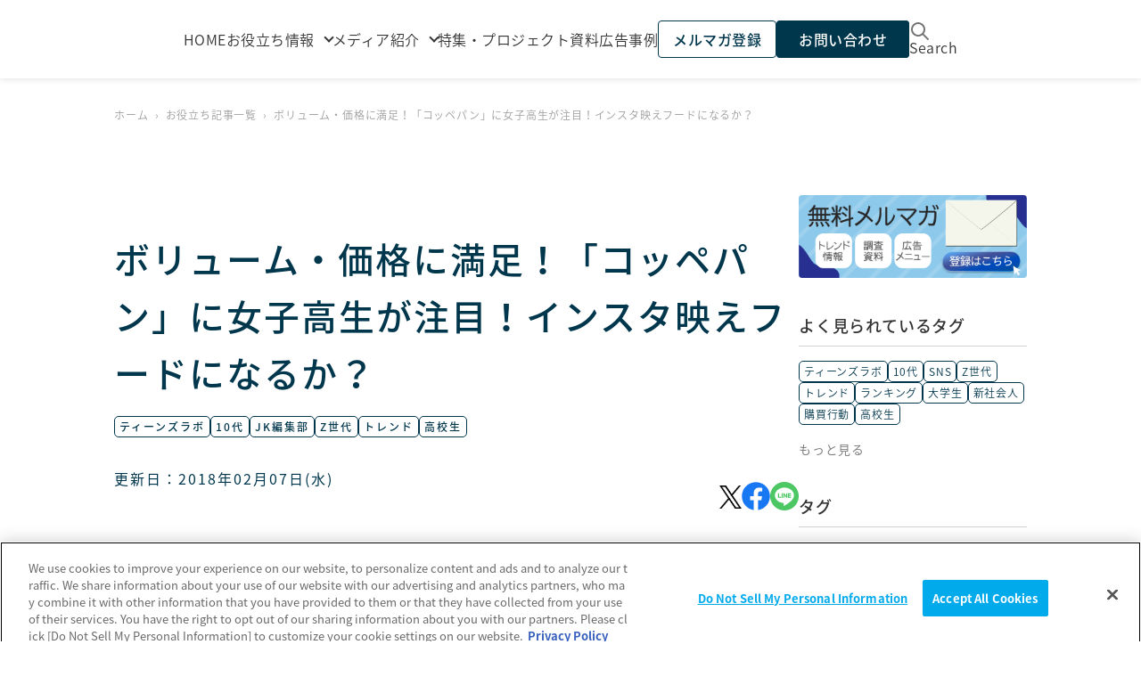

--- FILE ---
content_type: text/html; charset=UTF-8
request_url: https://cm-marketinglab.mynavi.jp/column/jkedit-popular-bread-koppe/
body_size: 21063
content:
<!doctype html>
<html dir="ltr" lang="ja"
	prefix="og: https://ogp.me/ns#" >

<head>
	<meta charset="UTF-8">
	<link rel="profile" href="https://gmpg.org/xfn/11">
	<title>ボリューム・価格に満足！「コッペパン」に女子高生が注目！インスタ映えフードになるか？ - 株式会社マイナビ│マーケティング・広報ラボ</title>

		<!-- All in One SEO 4.3.6.1 - aioseo.com -->
		<meta name="description" content="マイナビティーンズの女子高生メンバー「JK編集部」とマイナビティーンズラボスタッフとの共同コンテンツ第一弾「フードスポット」特集です。マイナビティーンズのJK編集部メンバーがおすすめフードを紹介してくれました！" />
		<meta name="robots" content="max-image-preview:large" />
		<link rel="canonical" href="https://cm-marketinglab.mynavi.jp/column/jkedit-popular-bread-koppe/" />
		<meta name="generator" content="All in One SEO (AIOSEO) 4.3.6.1 " />
		<meta property="og:locale" content="ja_JP" />
		<meta property="og:site_name" content="株式会社マイナビ│マーケティング・広報ラボ - 広報 PR マーケティングのお役立ちサイト マーケティング・広報ラボ" />
		<meta property="og:type" content="article" />
		<meta property="og:title" content="ボリューム・価格に満足！「コッペパン」に女子高生が注目！インスタ映えフードになるか？ - 株式会社マイナビ│マーケティング・広報ラボ" />
		<meta property="og:description" content="マイナビティーンズの女子高生メンバー「JK編集部」とマイナビティーンズラボスタッフとの共同コンテンツ第一弾「フードスポット」特集です。マイナビティーンズのJK編集部メンバーがおすすめフードを紹介してくれました！" />
		<meta property="og:url" content="https://cm-marketinglab.mynavi.jp/column/jkedit-popular-bread-koppe/" />
		<meta property="og:image" content="https://cm-marketinglab.mynavi.jp/wp-content/uploads/2018/02/retoro_koppe_thum-1.jpg" />
		<meta property="og:image:secure_url" content="https://cm-marketinglab.mynavi.jp/wp-content/uploads/2018/02/retoro_koppe_thum-1.jpg" />
		<meta property="og:image:width" content="600" />
		<meta property="og:image:height" content="431" />
		<meta property="article:published_time" content="2018-02-07T02:59:31+00:00" />
		<meta property="article:modified_time" content="2023-08-03T01:42:42+00:00" />
		<meta name="twitter:card" content="summary_large_image" />
		<meta name="twitter:title" content="ボリューム・価格に満足！「コッペパン」に女子高生が注目！インスタ映えフードになるか？ - 株式会社マイナビ│マーケティング・広報ラボ" />
		<meta name="twitter:description" content="マイナビティーンズの女子高生メンバー「JK編集部」とマイナビティーンズラボスタッフとの共同コンテンツ第一弾「フードスポット」特集です。マイナビティーンズのJK編集部メンバーがおすすめフードを紹介してくれました！" />
		<meta name="twitter:image" content="https://cm-marketinglab.mynavi.jp/wp-content/uploads/2018/02/retoro_koppe_thum-1.jpg" />
		<script type="application/ld+json" class="aioseo-schema">
			{"@context":"https:\/\/schema.org","@graph":[{"@type":"BlogPosting","@id":"https:\/\/cm-marketinglab.mynavi.jp\/column\/jkedit-popular-bread-koppe\/#blogposting","name":"\u30dc\u30ea\u30e5\u30fc\u30e0\u30fb\u4fa1\u683c\u306b\u6e80\u8db3\uff01\u300c\u30b3\u30c3\u30da\u30d1\u30f3\u300d\u306b\u5973\u5b50\u9ad8\u751f\u304c\u6ce8\u76ee\uff01\u30a4\u30f3\u30b9\u30bf\u6620\u3048\u30d5\u30fc\u30c9\u306b\u306a\u308b\u304b\uff1f - \u682a\u5f0f\u4f1a\u793e\u30de\u30a4\u30ca\u30d3\u2502\u30de\u30fc\u30b1\u30c6\u30a3\u30f3\u30b0\u30fb\u5e83\u5831\u30e9\u30dc","headline":"\u30dc\u30ea\u30e5\u30fc\u30e0\u30fb\u4fa1\u683c\u306b\u6e80\u8db3\uff01\u300c\u30b3\u30c3\u30da\u30d1\u30f3\u300d\u306b\u5973\u5b50\u9ad8\u751f\u304c\u6ce8\u76ee\uff01\u30a4\u30f3\u30b9\u30bf\u6620\u3048\u30d5\u30fc\u30c9\u306b\u306a\u308b\u304b\uff1f","author":{"@id":"https:\/\/cm-marketinglab.mynavi.jp\/author\/handk-inc-r-nakamichi\/#author"},"publisher":{"@id":"https:\/\/cm-marketinglab.mynavi.jp\/#organization"},"image":{"@type":"ImageObject","url":"https:\/\/cm-marketinglab.mynavi.jp\/wp-content\/uploads\/2018\/02\/retoro_koppe_thum-1.jpg","width":600,"height":431},"datePublished":"2018-02-07T02:59:31+09:00","dateModified":"2023-08-03T01:42:42+09:00","inLanguage":"ja","mainEntityOfPage":{"@id":"https:\/\/cm-marketinglab.mynavi.jp\/column\/jkedit-popular-bread-koppe\/#webpage"},"isPartOf":{"@id":"https:\/\/cm-marketinglab.mynavi.jp\/column\/jkedit-popular-bread-koppe\/#webpage"},"articleSection":"Uncategorized, \u30c6\u30a3\u30fc\u30f3\u30ba\u30e9\u30dc, 10\u4ee3, JK\u7de8\u96c6\u90e8, Z\u4e16\u4ee3, \u30c8\u30ec\u30f3\u30c9, \u9ad8\u6821\u751f, \u30de\u30a4\u30ca\u30d3\u30c6\u30a3\u30fc\u30f3\u30ba, \u8abf\u67fb\u8a18\u4e8b"},{"@type":"BreadcrumbList","@id":"https:\/\/cm-marketinglab.mynavi.jp\/column\/jkedit-popular-bread-koppe\/#breadcrumblist","itemListElement":[{"@type":"ListItem","@id":"https:\/\/cm-marketinglab.mynavi.jp\/#listItem","position":1,"item":{"@type":"WebPage","@id":"https:\/\/cm-marketinglab.mynavi.jp\/","name":"\u30db\u30fc\u30e0","description":"\u5e83\u5831 PR \u30de\u30fc\u30b1\u30c6\u30a3\u30f3\u30b0\u306e\u304a\u5f79\u7acb\u3061\u30b5\u30a4\u30c8 \u30de\u30fc\u30b1\u30c6\u30a3\u30f3\u30b0\u30fb\u5e83\u5831\u30e9\u30dc","url":"https:\/\/cm-marketinglab.mynavi.jp\/"},"nextItem":"https:\/\/cm-marketinglab.mynavi.jp\/column\/jkedit-popular-bread-koppe\/#listItem"},{"@type":"ListItem","@id":"https:\/\/cm-marketinglab.mynavi.jp\/column\/jkedit-popular-bread-koppe\/#listItem","position":2,"item":{"@type":"WebPage","@id":"https:\/\/cm-marketinglab.mynavi.jp\/column\/jkedit-popular-bread-koppe\/","name":"\u30dc\u30ea\u30e5\u30fc\u30e0\u30fb\u4fa1\u683c\u306b\u6e80\u8db3\uff01\u300c\u30b3\u30c3\u30da\u30d1\u30f3\u300d\u306b\u5973\u5b50\u9ad8\u751f\u304c\u6ce8\u76ee\uff01\u30a4\u30f3\u30b9\u30bf\u6620\u3048\u30d5\u30fc\u30c9\u306b\u306a\u308b\u304b\uff1f","description":"\u30de\u30a4\u30ca\u30d3\u30c6\u30a3\u30fc\u30f3\u30ba\u306e\u5973\u5b50\u9ad8\u751f\u30e1\u30f3\u30d0\u30fc\u300cJK\u7de8\u96c6\u90e8\u300d\u3068\u30de\u30a4\u30ca\u30d3\u30c6\u30a3\u30fc\u30f3\u30ba\u30e9\u30dc\u30b9\u30bf\u30c3\u30d5\u3068\u306e\u5171\u540c\u30b3\u30f3\u30c6\u30f3\u30c4\u7b2c\u4e00\u5f3e\u300c\u30d5\u30fc\u30c9\u30b9\u30dd\u30c3\u30c8\u300d\u7279\u96c6\u3067\u3059\u3002\u30de\u30a4\u30ca\u30d3\u30c6\u30a3\u30fc\u30f3\u30ba\u306eJK\u7de8\u96c6\u90e8\u30e1\u30f3\u30d0\u30fc\u304c\u304a\u3059\u3059\u3081\u30d5\u30fc\u30c9\u3092\u7d39\u4ecb\u3057\u3066\u304f\u308c\u307e\u3057\u305f\uff01","url":"https:\/\/cm-marketinglab.mynavi.jp\/column\/jkedit-popular-bread-koppe\/"},"previousItem":"https:\/\/cm-marketinglab.mynavi.jp\/#listItem"}]},{"@type":"Organization","@id":"https:\/\/cm-marketinglab.mynavi.jp\/#organization","name":"Template","url":"https:\/\/cm-marketinglab.mynavi.jp\/"},{"@type":"Person","@id":"https:\/\/cm-marketinglab.mynavi.jp\/author\/handk-inc-r-nakamichi\/#author","url":"https:\/\/cm-marketinglab.mynavi.jp\/author\/handk-inc-r-nakamichi\/","name":"handk-inc.r-nakamichi","image":{"@type":"ImageObject","@id":"https:\/\/cm-marketinglab.mynavi.jp\/column\/jkedit-popular-bread-koppe\/#authorImage","url":"https:\/\/secure.gravatar.com\/avatar\/21c7bda61a113c9e4b7d5c052e5adebf3159a3d4c27367cdd6d2920e3697461d?s=96&d=mm&r=g","width":96,"height":96,"caption":"handk-inc.r-nakamichi"}},{"@type":"WebPage","@id":"https:\/\/cm-marketinglab.mynavi.jp\/column\/jkedit-popular-bread-koppe\/#webpage","url":"https:\/\/cm-marketinglab.mynavi.jp\/column\/jkedit-popular-bread-koppe\/","name":"\u30dc\u30ea\u30e5\u30fc\u30e0\u30fb\u4fa1\u683c\u306b\u6e80\u8db3\uff01\u300c\u30b3\u30c3\u30da\u30d1\u30f3\u300d\u306b\u5973\u5b50\u9ad8\u751f\u304c\u6ce8\u76ee\uff01\u30a4\u30f3\u30b9\u30bf\u6620\u3048\u30d5\u30fc\u30c9\u306b\u306a\u308b\u304b\uff1f - \u682a\u5f0f\u4f1a\u793e\u30de\u30a4\u30ca\u30d3\u2502\u30de\u30fc\u30b1\u30c6\u30a3\u30f3\u30b0\u30fb\u5e83\u5831\u30e9\u30dc","description":"\u30de\u30a4\u30ca\u30d3\u30c6\u30a3\u30fc\u30f3\u30ba\u306e\u5973\u5b50\u9ad8\u751f\u30e1\u30f3\u30d0\u30fc\u300cJK\u7de8\u96c6\u90e8\u300d\u3068\u30de\u30a4\u30ca\u30d3\u30c6\u30a3\u30fc\u30f3\u30ba\u30e9\u30dc\u30b9\u30bf\u30c3\u30d5\u3068\u306e\u5171\u540c\u30b3\u30f3\u30c6\u30f3\u30c4\u7b2c\u4e00\u5f3e\u300c\u30d5\u30fc\u30c9\u30b9\u30dd\u30c3\u30c8\u300d\u7279\u96c6\u3067\u3059\u3002\u30de\u30a4\u30ca\u30d3\u30c6\u30a3\u30fc\u30f3\u30ba\u306eJK\u7de8\u96c6\u90e8\u30e1\u30f3\u30d0\u30fc\u304c\u304a\u3059\u3059\u3081\u30d5\u30fc\u30c9\u3092\u7d39\u4ecb\u3057\u3066\u304f\u308c\u307e\u3057\u305f\uff01","inLanguage":"ja","isPartOf":{"@id":"https:\/\/cm-marketinglab.mynavi.jp\/#website"},"breadcrumb":{"@id":"https:\/\/cm-marketinglab.mynavi.jp\/column\/jkedit-popular-bread-koppe\/#breadcrumblist"},"author":{"@id":"https:\/\/cm-marketinglab.mynavi.jp\/author\/handk-inc-r-nakamichi\/#author"},"creator":{"@id":"https:\/\/cm-marketinglab.mynavi.jp\/author\/handk-inc-r-nakamichi\/#author"},"image":{"@type":"ImageObject","url":"https:\/\/cm-marketinglab.mynavi.jp\/wp-content\/uploads\/2018\/02\/retoro_koppe_thum-1.jpg","@id":"https:\/\/cm-marketinglab.mynavi.jp\/#mainImage","width":600,"height":431},"primaryImageOfPage":{"@id":"https:\/\/cm-marketinglab.mynavi.jp\/column\/jkedit-popular-bread-koppe\/#mainImage"},"datePublished":"2018-02-07T02:59:31+09:00","dateModified":"2023-08-03T01:42:42+09:00"},{"@type":"WebSite","@id":"https:\/\/cm-marketinglab.mynavi.jp\/#website","url":"https:\/\/cm-marketinglab.mynavi.jp\/","name":"Template","description":"\u5e83\u5831 PR \u30de\u30fc\u30b1\u30c6\u30a3\u30f3\u30b0\u306e\u304a\u5f79\u7acb\u3061\u30b5\u30a4\u30c8 \u30de\u30fc\u30b1\u30c6\u30a3\u30f3\u30b0\u30fb\u5e83\u5831\u30e9\u30dc","inLanguage":"ja","publisher":{"@id":"https:\/\/cm-marketinglab.mynavi.jp\/#organization"}}]}
		</script>
		<!-- All in One SEO -->

<link rel='dns-prefetch' href='//cdnjs.cloudflare.com' />
<link rel='dns-prefetch' href='//code.jquery.com' />
<link rel='dns-prefetch' href='//www.googletagmanager.com' />
<link rel='dns-prefetch' href='//fonts.googleapis.com' />
<link rel="alternate" title="oEmbed (JSON)" type="application/json+oembed" href="https://cm-marketinglab.mynavi.jp/wp-json/oembed/1.0/embed?url=https%3A%2F%2Fcm-marketinglab.mynavi.jp%2Fcolumn%2Fjkedit-popular-bread-koppe%2F" />
<link rel="alternate" title="oEmbed (XML)" type="text/xml+oembed" href="https://cm-marketinglab.mynavi.jp/wp-json/oembed/1.0/embed?url=https%3A%2F%2Fcm-marketinglab.mynavi.jp%2Fcolumn%2Fjkedit-popular-bread-koppe%2F&#038;format=xml" />
<style id='wp-img-auto-sizes-contain-inline-css'>
img:is([sizes=auto i],[sizes^="auto," i]){contain-intrinsic-size:3000px 1500px}
/*# sourceURL=wp-img-auto-sizes-contain-inline-css */
</style>
<style id='wp-emoji-styles-inline-css'>

	img.wp-smiley, img.emoji {
		display: inline !important;
		border: none !important;
		box-shadow: none !important;
		height: 1em !important;
		width: 1em !important;
		margin: 0 0.07em !important;
		vertical-align: -0.1em !important;
		background: none !important;
		padding: 0 !important;
	}
/*# sourceURL=wp-emoji-styles-inline-css */
</style>
<style id='wp-block-library-inline-css'>
:root{--wp-block-synced-color:#7a00df;--wp-block-synced-color--rgb:122,0,223;--wp-bound-block-color:var(--wp-block-synced-color);--wp-editor-canvas-background:#ddd;--wp-admin-theme-color:#007cba;--wp-admin-theme-color--rgb:0,124,186;--wp-admin-theme-color-darker-10:#006ba1;--wp-admin-theme-color-darker-10--rgb:0,107,160.5;--wp-admin-theme-color-darker-20:#005a87;--wp-admin-theme-color-darker-20--rgb:0,90,135;--wp-admin-border-width-focus:2px}@media (min-resolution:192dpi){:root{--wp-admin-border-width-focus:1.5px}}.wp-element-button{cursor:pointer}:root .has-very-light-gray-background-color{background-color:#eee}:root .has-very-dark-gray-background-color{background-color:#313131}:root .has-very-light-gray-color{color:#eee}:root .has-very-dark-gray-color{color:#313131}:root .has-vivid-green-cyan-to-vivid-cyan-blue-gradient-background{background:linear-gradient(135deg,#00d084,#0693e3)}:root .has-purple-crush-gradient-background{background:linear-gradient(135deg,#34e2e4,#4721fb 50%,#ab1dfe)}:root .has-hazy-dawn-gradient-background{background:linear-gradient(135deg,#faaca8,#dad0ec)}:root .has-subdued-olive-gradient-background{background:linear-gradient(135deg,#fafae1,#67a671)}:root .has-atomic-cream-gradient-background{background:linear-gradient(135deg,#fdd79a,#004a59)}:root .has-nightshade-gradient-background{background:linear-gradient(135deg,#330968,#31cdcf)}:root .has-midnight-gradient-background{background:linear-gradient(135deg,#020381,#2874fc)}:root{--wp--preset--font-size--normal:16px;--wp--preset--font-size--huge:42px}.has-regular-font-size{font-size:1em}.has-larger-font-size{font-size:2.625em}.has-normal-font-size{font-size:var(--wp--preset--font-size--normal)}.has-huge-font-size{font-size:var(--wp--preset--font-size--huge)}.has-text-align-center{text-align:center}.has-text-align-left{text-align:left}.has-text-align-right{text-align:right}.has-fit-text{white-space:nowrap!important}#end-resizable-editor-section{display:none}.aligncenter{clear:both}.items-justified-left{justify-content:flex-start}.items-justified-center{justify-content:center}.items-justified-right{justify-content:flex-end}.items-justified-space-between{justify-content:space-between}.screen-reader-text{border:0;clip-path:inset(50%);height:1px;margin:-1px;overflow:hidden;padding:0;position:absolute;width:1px;word-wrap:normal!important}.screen-reader-text:focus{background-color:#ddd;clip-path:none;color:#444;display:block;font-size:1em;height:auto;left:5px;line-height:normal;padding:15px 23px 14px;text-decoration:none;top:5px;width:auto;z-index:100000}html :where(.has-border-color){border-style:solid}html :where([style*=border-top-color]){border-top-style:solid}html :where([style*=border-right-color]){border-right-style:solid}html :where([style*=border-bottom-color]){border-bottom-style:solid}html :where([style*=border-left-color]){border-left-style:solid}html :where([style*=border-width]){border-style:solid}html :where([style*=border-top-width]){border-top-style:solid}html :where([style*=border-right-width]){border-right-style:solid}html :where([style*=border-bottom-width]){border-bottom-style:solid}html :where([style*=border-left-width]){border-left-style:solid}html :where(img[class*=wp-image-]){height:auto;max-width:100%}:where(figure){margin:0 0 1em}html :where(.is-position-sticky){--wp-admin--admin-bar--position-offset:var(--wp-admin--admin-bar--height,0px)}@media screen and (max-width:600px){html :where(.is-position-sticky){--wp-admin--admin-bar--position-offset:0px}}

/*# sourceURL=wp-block-library-inline-css */
</style>
<style id='classic-theme-styles-inline-css'>
/*! This file is auto-generated */
.wp-block-button__link{color:#fff;background-color:#32373c;border-radius:9999px;box-shadow:none;text-decoration:none;padding:calc(.667em + 2px) calc(1.333em + 2px);font-size:1.125em}.wp-block-file__button{background:#32373c;color:#fff;text-decoration:none}
/*# sourceURL=/wp-includes/css/classic-themes.min.css */
</style>
<link rel='stylesheet' id='wp-pagenavi-css' href='https://cm-marketinglab.mynavi.jp/wp-content/plugins/wp-pagenavi/pagenavi-css.css?ver=2.70' media='all' />
<link rel='stylesheet' id='wordpress-popular-posts-css-css' href='https://cm-marketinglab.mynavi.jp/wp-content/plugins/wordpress-popular-posts/assets/css/wpp.css?ver=6.1.1' media='all' />
<link rel='stylesheet' id='style-css' href='https://cm-marketinglab.mynavi.jp/wp-content/themes/mynavi/style/css/style.css?ver=20260201110444' media='all' />
<link rel='stylesheet' id='Noto_Sans_JP-css' href='https://fonts.googleapis.com/css2?family=Noto+Sans+JP%3Awght%40400%3B500%3B700&#038;display=swap&#038;ver=1.0.0' media='all' />
<link rel='stylesheet' id='tablepress-default-css' href='https://cm-marketinglab.mynavi.jp/wp-content/tablepress-combined.min.css?ver=9' media='all' />
<script id="wpp-json" type="application/json">
{"sampling_active":0,"sampling_rate":100,"ajax_url":"https:\/\/cm-marketinglab.mynavi.jp\/wp-json\/wordpress-popular-posts\/v1\/popular-posts","api_url":"https:\/\/cm-marketinglab.mynavi.jp\/wp-json\/wordpress-popular-posts","ID":4810,"token":"c283c622f9","lang":0,"debug":0}
//# sourceURL=wpp-json
</script>
<script src="https://cm-marketinglab.mynavi.jp/wp-content/plugins/wordpress-popular-posts/assets/js/wpp.min.js?ver=6.1.1" id="wpp-js-js"></script>
<script src="https://cm-marketinglab.mynavi.jp/wp-content/themes/mynavi/js/common.js?ver=20260201110444" id="common_h-js"></script>
<script src="https://code.jquery.com/jquery-3.5.1.js?ver=1.0.0" id="jQuery-js"></script>

<!-- Site Kit によって追加された Google タグ（gtag.js）スニペット -->
<!-- Google アナリティクス スニペット (Site Kit が追加) -->
<script src="https://www.googletagmanager.com/gtag/js?id=GT-5R7T8XK" id="google_gtagjs-js" async></script>
<script id="google_gtagjs-js-after">
window.dataLayer = window.dataLayer || [];function gtag(){dataLayer.push(arguments);}
gtag("set","linker",{"domains":["cm-marketinglab.mynavi.jp"]});
gtag("js", new Date());
gtag("set", "developer_id.dZTNiMT", true);
gtag("config", "GT-5R7T8XK");
//# sourceURL=google_gtagjs-js-after
</script>
<link rel="https://api.w.org/" href="https://cm-marketinglab.mynavi.jp/wp-json/" /><link rel="alternate" title="JSON" type="application/json" href="https://cm-marketinglab.mynavi.jp/wp-json/wp/v2/posts/4810" /><link rel="EditURI" type="application/rsd+xml" title="RSD" href="https://cm-marketinglab.mynavi.jp/xmlrpc.php?rsd" />
<meta name="generator" content="WordPress 6.9" />
<link rel='shortlink' href='https://cm-marketinglab.mynavi.jp/?p=4810' />
<meta name="generator" content="Site Kit by Google 1.171.0" />            <style id="wpp-loading-animation-styles">@-webkit-keyframes bgslide{from{background-position-x:0}to{background-position-x:-200%}}@keyframes bgslide{from{background-position-x:0}to{background-position-x:-200%}}.wpp-widget-placeholder,.wpp-widget-block-placeholder{margin:0 auto;width:60px;height:3px;background:#dd3737;background:linear-gradient(90deg,#dd3737 0%,#571313 10%,#dd3737 100%);background-size:200% auto;border-radius:3px;-webkit-animation:bgslide 1s infinite linear;animation:bgslide 1s infinite linear}</style>
            <noscript><style>.lazyload[data-src]{display:none !important;}</style></noscript><style>.lazyload{background-image:none !important;}.lazyload:before{background-image:none !important;}</style>
<!-- Google タグ マネージャー スニペット (Site Kit が追加) -->
<script>
			( function( w, d, s, l, i ) {
				w[l] = w[l] || [];
				w[l].push( {'gtm.start': new Date().getTime(), event: 'gtm.js'} );
				var f = d.getElementsByTagName( s )[0],
					j = d.createElement( s ), dl = l != 'dataLayer' ? '&l=' + l : '';
				j.async = true;
				j.src = 'https://www.googletagmanager.com/gtm.js?id=' + i + dl;
				f.parentNode.insertBefore( j, f );
			} )( window, document, 'script', 'dataLayer', 'GTM-PMKWD3ZV' );
			
</script>

<!-- (ここまで) Google タグ マネージャー スニペット (Site Kit が追加) -->
<link rel="icon" href="https://cm-marketinglab.mynavi.jp/wp-content/uploads/2023/07/cropped-favicon-32x32.png" sizes="32x32" />
<link rel="icon" href="https://cm-marketinglab.mynavi.jp/wp-content/uploads/2023/07/cropped-favicon-192x192.png" sizes="192x192" />
<link rel="apple-touch-icon" href="https://cm-marketinglab.mynavi.jp/wp-content/uploads/2023/07/cropped-favicon-180x180.png" />
<meta name="msapplication-TileImage" content="https://cm-marketinglab.mynavi.jp/wp-content/uploads/2023/07/cropped-favicon-270x270.png" />
		<style id="wp-custom-css">
			.s_flex-container {
            width: 100%;
            display: flex;
            justify-content: space-between;
        }

        .s_flex-box-5 {
            width: 49%;
            flex-grow: 0;
            flex-shrink: 0;
        }

        .s_flex-box-3 {
            width: 29%;
            flex-grow: 0;
            flex-shrink: 0;
        }

        .s_flex-box-7 {
            width: 69%;
            flex-grow: 0;
            flex-shrink: 0;
        }

        @media screen and (max-width:798px) {
            .s_flex-container {
                width: 100%;
                flex-direction: column;
                align-items: center;
											gap:20px;
            }

            .s_flex-box-5 {
                width: 100%;
            }

            .s_flex-box-3 {
                width: 100%;

            }

            .s_flex-box-7 {
                width: 100%;

            }

        }


.article_recommend_text{
	border:2px solid #00374d;
	border-radius:12px;
	padding:32px 14px;
	margin-top:-15px;
}

.article_recommend_title{
	background-color:#00374d;
	color:#fff;
	font-size:16px;
	padding:4px 8px;
	border-radius:5px;
	font-weight:bold;
	margin-left:14px;
}
		</style>
			<meta http-equiv="X-UA-Compatible" content="IE=edge">
	<meta name="viewport" content="width=device-width, initial-scale=1.0 ">
	<link rel="stylesheet" href="https://cm-marketinglab.mynavi.jp/wp-content/themes/mynavi/style/css/destyle.css">
	<link rel="stylesheet" href="https://cm-marketinglab.mynavi.jp/wp-content/themes/mynavi/style/css/style.css">
	<link rel="stylesheet" href="https://fonts.googleapis.com/earlyaccess/notosansjapanese.css">
	<!-- Google Tag Manager -->
<script>(function(w,d,s,l,i){w[l]=w[l]||[];w[l].push({'gtm.start':
new Date().getTime(),event:'gtm.js'});var f=d.getElementsByTagName(s)[0],
j=d.createElement(s),dl=l!='dataLayer'?'&l='+l:'';j.async=true;j.src=
'https://www.googletagmanager.com/gtm.js?id='+i+dl;f.parentNode.insertBefore(j,f);
})(window,document,'script','dataLayer','GTM-PMKWD3ZV');</script>
<!-- End Google Tag Manager -->
</head>

<body>
	<!-- Google Tag Manager (noscript) -->
<noscript><iframe src="https://www.googletagmanager.com/ns.html?id=GTM-PMKWD3ZV"
height="0" width="0" style="display:none;visibility:hidden"></iframe></noscript>
<!-- End Google Tag Manager (noscript) -->
			<!-- Google タグ マネージャー (noscript) スニペット (Site Kit が追加) -->
		<noscript>
			<iframe src="https://www.googletagmanager.com/ns.html?id=GTM-PMKWD3ZV" height="0" width="0" style="display:none;visibility:hidden"></iframe>
		</noscript>
		<!-- (ここまで) Google タグ マネージャー (noscript) スニペット (Site Kit が追加) -->
			<div id="page" class="site">
		<style>
			.header_search .search_icon svg{
				stroke:#757575;
			}
			.headerItem_a > a:hover .header_search .search_icon svg{
				stroke:#ccc;
				transition: all 0.3s;
			}
			.headerNav{
				justify-content:center;
			}
			
		</style>
		<header class="headerContainer">
			<div class="headerContainer_img"><a href="/"><img src="[data-uri]" data-src="https://cm-marketinglab.mynavi.jp/wp-content/themes/mynavi/img/header/mynavi.png" decoding="async" class="lazyload" data-eio-rwidth="450" data-eio-rheight="90"><noscript><img src="https://cm-marketinglab.mynavi.jp/wp-content/themes/mynavi/img/header/mynavi.png" data-eio="l"></noscript></a></div>
			<div class="headerNav">
				<ul class="headerUl_a">
					<li class="headerItem_a"><a href="/" class="headerLink_a">HOME</a></li>
					<li class="headerItem_a useful_information_li">
						<a href="#" class="headerLink_a useful_information">お役立ち情報</a>
						<ul class="headerItem_a_sub_useful">
							<li><a href="/column/">記事</a></li>
							<li><a href="/document/form/">資料</a></li>
							<li><a href="/movie/form/">動画</a></li>
						</ul>
					</li>
					<li class="headerItem_a media_introduction_li">
						<a href="/media/" class="headerLink_a media_introduction">メディア紹介</a>
						<ul class="headerItem_a_sub_media">
							<li><a href="/media/news/">マイナビニュース</a></li>
							<li><a href="/media/woman/">マイナビウーマン</a></li>
							<li><a href="/media/kosodate/">マイナビ子育て</a></li>
							<li><a href="/media/gakumado/">マイナビ学生の窓口</a></li>
							<li><a href="/media/teens/">マイナビティーンズ</a></li>
						</ul>
					</li>
					<li class="headerItem_a"><a href="/feature/form/" class="headerLink_a">特集・プロジェクト資料</a></li>
					<li class="headerItem_a"><a href="/case/" class="headerLink_a">広告事例</a></li>
					<li class="headerItem_register"><a href="/mail_magazine/" class="headerLink_register">メルマガ登録</a></li>
					<li class="headerItem_contact"><a href="/contact/" class="headerLink_contact">お問い合わせ</a></li>
					<li class="headerItem_a"><a href="/search/" class="headerLink_a">
						    <div class="header_search">
							  <div class="search_icon" style="text-align: center; margin-bottom:-6px;">
								<svg xmlns="http://www.w3.org/2000/svg" width="24" height="24" viewBox="0 0 24 24" fill="none">
								  <path d="M21 21L15 15M3 10C3 10.9193 3.18106 11.8295 3.53284 12.6788C3.88463 13.5281 4.40024 14.2997 5.05025 14.9497C5.70026 15.5998 6.47194 16.1154 7.32122 16.4672C8.1705 16.8189 9.08075 17 10 17C10.9193 17 11.8295 16.8189 12.6788 16.4672C13.5281 16.1154 14.2997 15.5998 14.9497 14.9497C15.5998 14.2997 16.1154 13.5281 16.4672 12.6788C16.8189 11.8295 17 10.9193 17 10C17 9.08075 16.8189 8.1705 16.4672 7.32122C16.1154 6.47194 15.5998 5.70026 14.9497 5.05025C14.2997 4.40024 13.5281 3.88463 12.6788 3.53284C11.8295 3.18106 10.9193 3 10 3C9.08075 3 8.1705 3.18106 7.32122 3.53284C6.47194 3.88463 5.70026 4.40024 5.05025 5.05025C4.40024 5.70026 3.88463 6.47194 3.53284 7.32122C3.18106 8.1705 3 9.08075 3 10Z"  stroke-width="2" stroke-linecap="round" stroke-linejoin="round"/>
								</svg>
							</div>
							  <span>Search</span>
							</div>
						</a></li>
				</ul>
			</div>
			<div class="openbtn1"><span></span><span></span><span></span></div>
			<nav id="g-nav">
				<div id="g-nav-list"><!--ナビの数が増えた場合縦スクロールするためのdiv※不要なら削除-->
					<ul>
						<li><a href="/" class="g-nav-main-li">HOME</a></li>
						<li><a href="#" class="g-nav-ul-useful g-nav-main-li">お役立ち情報</a></li>
						<!-- お役立ち情報のサブ -->
						<li class="g-nav-ul-sub-a"><a href="/column/">記事</a></li>
						<li class="g-nav-ul-sub-a"><a href="/document/form/">資料</a></li>
						<li class="g-nav-ul-sub-a"><a href="/movie/form/">動画</a></li>
						<li><a href="#" class="g-nav-ul-media g-nav-main-li">メディア紹介</a></li>
						<!-- メディア紹介のサブ -->
						<li class="g-nav-ul-sub-b"><a href="/media/news/">マイナビニュース</a></li>
						<li class="g-nav-ul-sub-b"><a href="/media/woman/">マイナビウーマン</a></li>
						<li class="g-nav-ul-sub-b"><a href="/media/kosodate/">マイナビ子育て</a></li>
						<li class="g-nav-ul-sub-b"><a href="/media/gakumado/">マイナビ学生の窓口</a></li>
						<li class="g-nav-ul-sub-b"><a href="/media/teens/">マイナビティーンズ</a></li>
						<li><a href="/feature/form/" class="g-nav-main-li">特集企画</a></li>
						<li><a href="/case/" class="g-nav-main-li">広告事例</a></li>
						<li class="headerItem_register_g"><a href="/mail_magazine/" class="headerLink_register_g">メルマガ登録</a></li>
						<li class="headerItem_contact_g"><a href="/contact/" class="headerLink_contact_g">お問い合わせ</a></li>
						<li><a href="/search/" class="g-nav-main-li">
													    <div class="header_search" style="display:flex;">
							  <div class="search_icon">
								<svg xmlns="http://www.w3.org/2000/svg" width="24" height="24" viewBox="0 0 24 24" fill="none" style="vertical-align: middle;">
								  <path d="M21 21L15 15M3 10C3 10.9193 3.18106 11.8295 3.53284 12.6788C3.88463 13.5281 4.40024 14.2997 5.05025 14.9497C5.70026 15.5998 6.47194 16.1154 7.32122 16.4672C8.1705 16.8189 9.08075 17 10 17C10.9193 17 11.8295 16.8189 12.6788 16.4672C13.5281 16.1154 14.2997 15.5998 14.9497 14.9497C15.5998 14.2997 16.1154 13.5281 16.4672 12.6788C16.8189 11.8295 17 10.9193 17 10C17 9.08075 16.8189 8.1705 16.4672 7.32122C16.1154 6.47194 15.5998 5.70026 14.9497 5.05025C14.2997 4.40024 13.5281 3.88463 12.6788 3.53284C11.8295 3.18106 10.9193 3 10 3C9.08075 3 8.1705 3.18106 7.32122 3.53284C6.47194 3.88463 5.70026 4.40024 5.05025 5.05025C4.40024 5.70026 3.88463 6.47194 3.53284 7.32122C3.18106 8.1705 3 9.08075 3 10Z"  stroke-width="2" stroke-linecap="round" stroke-linejoin="round"/>
								</svg>
							</div>
							  <span style="text-transform:none; margin-left:10px;">Search</span>
							</div>
							</a></li>

					</ul>
				</div>
			</nav>
			<script>
				$(".openbtn1").click(function() { //ボタンがクリックされたら
					$(this).toggleClass('active'); //ボタン自身に activeクラスを付与し
					$("#g-nav").toggleClass('panelactive'); //ナビゲーションにpanelactiveクラスを付与
				});

				$("#g-nav a").click(function() { //ナビゲーションのリンクがクリックされたら
					$(".openbtn1").removeClass('active'); //ボタンの activeクラスを除去し
					$("#.active").removeClass('panelactive'); //ナビゲーションのpanelactiveクラスも除去
				});

				let useful = document.querySelector(".g-nav-ul-useful")
				let hum = document.querySelector(".openbtn1")
				console.log(useful)
				let media = document.querySelector(".g-nav-ul-media")
				let open_media = document.getElementsByClassName("g-nav-ul-sub-b")
				let open_useful = document.getElementsByClassName("g-nav-ul-sub-a")
				open_useful = Array.from(open_useful);
				open_useful.forEach(function(open_useful) {
					useful.addEventListener('click', function() {
						open_useful.classList.toggle("open");
						hum.classList.toggle("active");
					});
				});
				open_media = Array.from(open_media);
				open_media.forEach(function(open_media) {
					media.addEventListener('click', function() {
						open_media.classList.toggle("open")
						hum.classList.toggle("active");
					});
				});
			</script>
		</header>
	</div>

</body>

</html>
<!-- #masthead -->
<main id="primary" class="site-main">

	<main>
  <div class="inner">
    <div id="breadcrumb" class="">
      <ol class="breadcrumb">
        <li><a href="/">ホーム</a></li>
        <li><a href="/article/">お役立ち記事一覧</a></li>
        <li>ボリューム・価格に満足！「コッペパン」に女子高生が注目！インスタ映えフードになるか？</li>
      </ol>
    </div>

    
    <!-- コンポーネント -->

		<!-- コンポーネント -->
		
    <section class="useful_list_wrapper">
      <div class="useful_list_left">
        <div class="research_article_detail_head mt-40">
          <div class="research_article_detail_head">
            <h1>
				ボリューム・価格に満足！「コッペパン」に女子高生が注目！インスタ映えフードになるか？			  </h1>
            <ul class="sidebar_tag_wrapper">
                                <li>
                    <a class=" tag" href=" /result/?t[]=92 " style=" cursor: pointer;" data-tag="92">
                      ティーンズラボ                    </a>
                  </li>
                                <li>
                    <a class=" tag" href=" /result/?t[]=16 " style=" cursor: pointer;" data-tag="16">
                      10代                    </a>
                  </li>
                                <li>
                    <a class=" tag" href=" /result/?t[]=45 " style=" cursor: pointer;" data-tag="45">
                      JK編集部                    </a>
                  </li>
                                <li>
                    <a class=" tag" href=" /result/?t[]=4 " style=" cursor: pointer;" data-tag="4">
                      Z世代                    </a>
                  </li>
                                <li>
                    <a class=" tag" href=" /result/?t[]=17 " style=" cursor: pointer;" data-tag="17">
                      トレンド                    </a>
                  </li>
                                <li>
                    <a class=" tag" href=" /result/?t[]=9 " style=" cursor: pointer;" data-tag="9">
                      高校生                    </a>
                  </li>
                          </ul>
            <div class="research_article_detail_head_content">
              <p>更新日：2018年02月07日(水)</p>
              <ul class="case_sns_logos">
                <li class="research_article_detail_head_sns_logos_tw">
                  <a href="//twitter.com/intent/tweet?url=https://cm-marketinglab.mynavi.jp/column/jkedit-popular-bread-koppe/&amp;text=" target="_blank" rel="nofollow noopener noreferrer">
                  <img src="[data-uri]" alt="" style="margin-top: 4px;
    width: 25px;" data-src="https://cm-marketinglab.mynavi.jp/wp-content/uploads/2023/09/logo-black.png" decoding="async" class="lazyload" data-eio-rwidth="2400" data-eio-rheight="2453"><noscript><img src="https://cm-marketinglab.mynavi.jp/wp-content/uploads/2023/09/logo-black.png" alt="" style="margin-top: 4px;
    width: 25px;" data-eio="l"></noscript>
                  </a>
                </li>
                <li class="sns_logos_fb">
               <a href="//www.facebook.com/sharer/sharer.php?u=https://cm-marketinglab.mynavi.jp/column/jkedit-popular-bread-koppe/&amp;t=" target="_blank" rel="nofollow noopener noreferrer">
                <img src="[data-uri]" alt="" data-src="https://cm-marketinglab.mynavi.jp/wp-content/themes/mynavi/img/common/f_logo_RGB-Blue_250%201.png" decoding="async" class="lazyload"><noscript><img src="https://cm-marketinglab.mynavi.jp/wp-content/themes/mynavi/img/common/f_logo_RGB-Blue_250 1.png" alt="" data-eio="l"></noscript>
              </a>
            </li>
            <li class="sns_logos_line">
                    <a href="//timeline.line.me/social-plugin/share?url=https://cm-marketinglab.mynavi.jp/column/jkedit-popular-bread-koppe/&amp;text=" target="_blank" rel="nofollow noopener noreferrer">
                <img src="[data-uri]" alt="" data-src="https://cm-marketinglab.mynavi.jp/wp-content/themes/mynavi/img/common/LINE_APP_Android%201.png" decoding="async" class="lazyload"><noscript><img src="https://cm-marketinglab.mynavi.jp/wp-content/themes/mynavi/img/common/LINE_APP_Android 1.png" alt="" data-eio="l"></noscript>
              </a>
            </li>
              </ul>
            </div>
          </div>
        </div>
        <div id="post_body">

          <!DOCTYPE html PUBLIC "-//W3C//DTD HTML 4.0 Transitional//EN" "http://www.w3.org/TR/REC-html40/loose.dtd">
<html><body>
<div class="wp-block-image">
<figure class="aligncenter"><a href="/wp-content/uploads/2018/02/retoro_-1.jpg"><img fetchpriority="high" decoding="async" src="[data-uri]" alt="&#12467;&#12483;&#12506;&#12497;&#12531;" class="aligncenter wp-image-2009 size-large lazyload" width="640" height="640"   data-src="https://cm-marketinglab.mynavi.jp/wp-content/uploads/2018/02/retoro_-1-1024x1024.jpg" data-srcset="https://cm-marketinglab.mynavi.jp/wp-content/uploads/2018/02/retoro_-1-1024x1024.jpg 1024w, https://cm-marketinglab.mynavi.jp/wp-content/uploads/2018/02/retoro_-1-300x300.jpg 300w, https://cm-marketinglab.mynavi.jp/wp-content/uploads/2018/02/retoro_-1-150x150.jpg 150w, https://cm-marketinglab.mynavi.jp/wp-content/uploads/2018/02/retoro_-1-768x768.jpg 768w, https://cm-marketinglab.mynavi.jp/wp-content/uploads/2018/02/retoro_-1.jpg 1080w" data-sizes="auto" data-eio-rwidth="1024" data-eio-rheight="1024" /><noscript><img fetchpriority="high" decoding="async" src="https://cm-marketinglab.mynavi.jp/wp-content/uploads/2018/02/retoro_-1-1024x1024.jpg" alt="&#12467;&#12483;&#12506;&#12497;&#12531;" class="aligncenter wp-image-2009 size-large" width="640" height="640" srcset="https://cm-marketinglab.mynavi.jp/wp-content/uploads/2018/02/retoro_-1-1024x1024.jpg 1024w, https://cm-marketinglab.mynavi.jp/wp-content/uploads/2018/02/retoro_-1-300x300.jpg 300w, https://cm-marketinglab.mynavi.jp/wp-content/uploads/2018/02/retoro_-1-150x150.jpg 150w, https://cm-marketinglab.mynavi.jp/wp-content/uploads/2018/02/retoro_-1-768x768.jpg 768w, https://cm-marketinglab.mynavi.jp/wp-content/uploads/2018/02/retoro_-1.jpg 1080w" sizes="(max-width: 640px) 100vw, 640px" data-eio="l" /></noscript></a></figure>
</div>



<div class="graybox">
<p>&#12510;&#12452;&#12490;&#12499;&#12486;&#12451;&#12540;&#12531;&#12474;&#12398;&#22899;&#23376;&#39640;&#29983;&#12513;&#12531;&#12496;&#12540;&#12300;JK&#32232;&#38598;&#37096;&#12301;&#12392;&#12510;&#12452;&#12490;&#12499;&#12486;&#12451;&#12540;&#12531;&#12474;&#12521;&#12508;&#12473;&#12479;&#12483;&#12501;&#12392;&#12398;&#20849;&#21516;&#12467;&#12531;&#12486;&#12531;&#12484;&#12434;&#38283;&#22987;&#12375;&#12414;&#12377;&#65281;</p>
<p>&#22823;&#20154;&#12364;&#30693;&#12425;&#12394;&#12356;&#22899;&#23376;&#39640;&#29983;&#12398;&#20013;&#12391;&#27969;&#34892;&#12387;&#12390;&#12427;&#12371;&#12392;&#12434;&#19979;&#35352;&#12398;4&#12388;&#12398;&#12459;&#12486;&#12468;&#12522;&#12395;&#20998;&#12369;&#12390;&#12362;&#23626;&#12369;&#12375;&#12414;&#12377;&#12290;</p>
<ol>
<li>&#12501;&#12540;&#12489;&#12473;&#12509;&#12483;&#12488;</li>
<li>Instagram&#12398;&#12488;&#12524;&#12531;&#12489;</li>
<li>&#12450;&#12503;&#12522;&#12398;&#20351;&#12356;&#12371;&#12394;&#12375;</li>
<li>&#22899;&#23376;&#39640;&#29983;&#12398;&#26085;&#24120;&#12363;&#12425;&#12381;&#12398;&#35023;&#20596;&#12414;&#12391;</li>
</ol>
</div>



<p>&#20170;&#22238;&#12399;&#12289;&#31532;&#19968;&#24382;&#12300;&#12501;&#12540;&#12489;&#12473;&#12509;&#12483;&#12488;&#12301;&#29305;&#38598;&#12391;&#12377;&#12290;</p>



<p>&#12510;&#12452;&#12490;&#12499;&#12486;&#12451;&#12540;&#12531;&#12474;&#12398;JK&#32232;&#38598;&#37096;&#12513;&#12531;&#12496;&#12540;&#12364;&#12362;&#12377;&#12377;&#12417;&#12501;&#12540;&#12489;&#12434;&#32057;&#20171;&#12375;&#12390;&#12367;&#12428;&#12414;&#12375;&#12383;&#65281;</p>



<h2 class="wp-block-heading" id="h2-1">&#12376;&#12431;&#12376;&#12431;&#12392;&#22899;&#23376;&#39640;&#29983;&#12395;&#20154;&#27671;&#12364;&#20986;&#22987;&#12417;&#12390;&#12356;&#12427;&#12467;&#12483;&#12506;&#12497;&#12531;</h2>



<p><span class="sankou">JK&#12395;&#20154;&#27671;&#12398;&#12509;&#12452;&#12531;&#12488;&#65281;</span></p>



<ul class="wp-block-list">
<li>
<strong>&#32654;&#21619;&#12375;&#12356;&#12539;&#12452;&#12531;&#12473;&#12479;&#26144;&#12360;&#12539;&#12522;&#12540;&#12474;&#12490;&#12502;&#12523;</strong>&#12392;&#20154;&#27671;&#12394;&#12398;&#12364;<span style="text-decoration: underline;">&#12300;&#12467;&#12483;&#12506;&#12497;&#12531;&#127789;&#12301;</span>
</li>
<li>
<strong>&#12473;&#12452;&#12540;&#12484;&#31995;&#12420;&#24803;&#33756;&#31995;&#12394;&#12393;&#12398;&#33394;&#12293;&#12394;&#31278;&#39006;</strong>&#12364;&#12354;&#12426;&#12289;&#12497;&#12531;&#12398;&#31278;&#39006;&#12434;&#19968;&#32210;&#12395;&#34892;&#12387;&#12383;&#20154;&#12392;&#20998;&#12369;&#21512;&#12360;&#12427;&#12371;&#12392;&#12364;&#20986;&#26469;&#12427;</li>
<li>&#25345;&#12385;&#36939;&#12403;&#12364;&#12391;&#12365;&#12289;&#12385;&#12419;&#12435;&#12392;<strong>&#12362;&#33145;&#12395;&#12383;&#12414;&#12427;</strong>
</li>
<li>
<strong>&#35504;&#12391;&#12418;&#22909;&#12435;&#12391;&#39135;&#12409;&#12425;&#12428;&#12427;</strong>&#12467;&#12483;&#12506;&#12497;&#12531;&#12394;&#12398;&#12391;&#12289;&#23478;&#26063;&#12391;&#34892;&#12387;&#12390;&#12418;&#21451;&#12384;&#12385;&#12392;&#12356;&#12387;&#12390;&#12418;&#12459;&#12483;&#12503;&#12523;&#12391;&#34892;&#12387;&#12390;&#12418;&#22823;&#19976;&#22827;&#128170;&#127997;</li>
</ul>



<h2 class="wp-block-heading" id="h2-2">JK&#12362;&#12377;&#12377;&#12417;&#12398;&#12467;&#12483;&#12506;&#12497;&#12531;&#12434;&#22770;&#12387;&#12390;&#12356;&#12427;&#12362;&#24215;</h2>



<h3 class="wp-block-heading" id="h3-1">&#9654;&#12497;&#12531;&#12398;&#30000;&#23798;</h3>



<p>&#12467;&#12483;&#12506;&#12497;&#12531;&#12398;&#31278;&#39006;&#12399;&#12473;&#12452;&#12540;&#12484;&#31995;&#12467;&#12483;&#12506;&#12497;&#12531;&#12364;15&#31278;&#39006;&#12289;&#24803;&#33756;&#31995;&#12467;&#12483;&#12506;&#12497;&#12531;&#12364;18&#31278;&#39006;&#12392;&#21512;&#35336;33&#31278;&#39006;&#12392;&#35914;&#23500;&#12394;&#31278;&#39006;&#12391;&#20154;&#27671;&#12391;&#12377;&#12290;</p>



<p>&#22899;&#23376;&#39640;&#29983;&#12391;&#12418;&#25163;&#36605;&#12395;&#36092;&#20837;&#12391;&#12365;&#12427;&#20385;&#26684;&#24863;&#12391;&#12289;&#12473;&#12452;&#12540;&#12484;&#31995;&#12467;&#12483;&#12506;&#12497;&#12531;&#12399;200~250&#20870;&#12289;&#24803;&#33756;&#31995;&#12467;&#12483;&#12506;&#12497;&#12531;&#12399;300~450&#20870;&#12391;&#36009;&#22770;&#12373;&#12428;&#12390;&#12356;&#12414;&#12377;&#12290;</p>



<p>&#12414;&#12383;&#12289;&#12467;&#12483;&#12506;&#12497;&#12531;&#12418;&#20154;&#27671;&#12391;&#12377;&#12364;&#12289;&#12354;&#12370;&#12401;&#12435;&#12418;&#22770;&#12387;&#12390;&#12356;&#12390;&#12371;&#12385;&#12425;&#12418;&#20154;&#27671;&#21830;&#21697;&#12391;&#12377;&#65281;</p>



<p>&#12354;&#12370;&#12401;&#12435;&#12398;&#12362;&#20516;&#27573;&#12399;150~220&#20870;&#12391;&#12392;&#12390;&#12418;&#12362;&#25163;&#38915;&#20385;&#26684;&#12290;</p>



<p>&#22899;&#23376;&#39640;&#29983;&#12398;&#12424;&#12367;&#34892;&#12367;&#12456;&#12522;&#12450;&#12392;&#12375;&#12390;&#12399;&#12289;&#23398;&#33464;&#22823;&#23398;&#39365;&#12289;&#33258;&#30001;&#12364;&#19992;&#39365;&#20184;&#36817;&#12364;&#22810;&#12356;&#12391;&#12377;&#12290;</p>



<h3 class="wp-block-heading" id="h3-2">&#9654;&#12360;&#12403;&#12377;&#12401;&#12435;</h3>



<p>&#12467;&#12483;&#12506;&#12497;&#12531;&#12398;&#31278;&#39006;&#12399;&#12473;&#12452;&#12540;&#12484;&#31995;&#12467;&#12483;&#12506;&#12497;&#12531;&#12364;5&#31278;&#39006;&#12289;&#24803;&#33756;&#31995;&#12467;&#12483;&#12506;&#12497;&#12531;&#12364;4&#12388;&#12398;&#21512;&#35336;9&#31278;&#39006;&#12391;&#12377;&#12290;</p>



<p>&#20385;&#26684;&#12418;&#12289;&#12473;&#12452;&#12540;&#12484;&#31995;&#12467;&#12483;&#12506;&#12497;&#12531;&#12399;180~250&#20870;&#12289;&#24803;&#33756;&#31995;&#12467;&#12483;&#12506;&#12497;&#12531;&#12391;&#12418;220~320&#12392;&#20302;&#20385;&#26684;&#12290;</p>



<p>&#12473;&#12452;&#12540;&#12484;&#31995;&#12467;&#12483;&#12506;&#12497;&#12531;&#12418;&#24803;&#33756;&#31995;&#12467;&#12483;&#12506;&#12497;&#12531;&#12418;&#12393;&#12385;&#12425;&#12418;&#12508;&#12522;&#12517;&#12540;&#12512;&#24863;&#12364;&#12354;&#12426;&#12289;&#12373;&#12425;&#12395;&#65281;&#12467;&#12483;&#12506;&#12497;&#12531;&#12398;&#20182;&#12395;&#12473;&#12540;&#12503;&#12420;&#12469;&#12521;&#12480;&#12418;&#36009;&#22770;&#12375;&#12390;&#12356;&#12427;&#12398;&#12391;&#19968;&#32210;&#12395;&#36023;&#12387;&#12390;&#39135;&#12409;&#12427;&#12398;&#12418;&#12362;&#12377;&#12377;&#12417;&#12290;</p>



<p>&#19968;&#12388;&#19968;&#12388;&#12398;&#12497;&#12531;&#12398;&#12508;&#12522;&#12517;&#12540;&#12512;&#12364;&#12354;&#12427;&#12398;&#12391;&#12289;&#12459;&#12483;&#12503;&#12523;&#12420;&#21451;&#36948;&#21516;&#22763;&#12391;&#34892;&#12387;&#12390;&#12289;&#21619;&#12398;&#20132;&#25563;&#12434;&#12375;&#12394;&#12364;&#12425;&#36949;&#12358;&#21619;&#12434;&#19968;&#32210;&#12395;&#27005;&#12375;&#12416;&#12398;&#12418;&#12354;&#12426;&#12391;&#12377;&#12290;</p>



<p>&#12371;&#12385;&#12425;&#12399;&#12289;&#24693;&#27604;&#23551;&#39365;&#12363;&#12425;&#24466;&#27497;8&#20998;&#12398;&#25152;&#12395;&#12354;&#12426;&#12414;&#12377;&#12290;</p>



<h2 class="wp-block-heading" id="h2-3">JK&#32232;&#38598;&#37096;&#12362;&#12377;&#12377;&#12417;&#12513;&#12491;&#12517;&#12540;&#65281;</h2>



<h3 class="wp-block-heading" id="h3-3">&#9654;&#12497;&#12531;&#12398;&#30000;&#23798;</h3>



<p>&#25562;&#12370;&#12383;&#12390;&#12364;&#32622;&#12356;&#12390;&#12354;&#12427;&#12300;&#25562;&#12370;&#12371;&#12387;&#12410;&#12365;&#12394;&#12371;&#65288;150&#20870;&#65289;&#12301;&#12392;&#12289;&#12383;&#12387;&#12407;&#12426;&#28988;&#12365;&#12381;&#12400;&#12364;&#20837;&#12387;&#12390;&#12356;&#12427;&#12300;&#28988;&#12365;&#12381;&#12400;&#12467;&#12483;&#12506;&#65288;300&#20870;&#65289;&#12301;</p>



<div class="wp-block-image">
<figure class="aligncenter"><a href="/wp-content/uploads/2018/02/retorov1_-1.jpg"><img decoding="async" src="[data-uri]" alt="&#12497;&#12531;&#12398;&#30000;&#23798;" class="aligncenter wp-image-2006 size-large lazyload" width="640" height="640"   data-src="https://cm-marketinglab.mynavi.jp/wp-content/uploads/2018/02/retorov1_-1-1024x1024.jpg" data-srcset="https://cm-marketinglab.mynavi.jp/wp-content/uploads/2018/02/retorov1_-1-1024x1024.jpg 1024w, https://cm-marketinglab.mynavi.jp/wp-content/uploads/2018/02/retorov1_-1-300x300.jpg 300w, https://cm-marketinglab.mynavi.jp/wp-content/uploads/2018/02/retorov1_-1-150x150.jpg 150w, https://cm-marketinglab.mynavi.jp/wp-content/uploads/2018/02/retorov1_-1-768x768.jpg 768w, https://cm-marketinglab.mynavi.jp/wp-content/uploads/2018/02/retorov1_-1.jpg 1080w" data-sizes="auto" data-eio-rwidth="1024" data-eio-rheight="1024" /><noscript><img decoding="async" src="https://cm-marketinglab.mynavi.jp/wp-content/uploads/2018/02/retorov1_-1-1024x1024.jpg" alt="&#12497;&#12531;&#12398;&#30000;&#23798;" class="aligncenter wp-image-2006 size-large" width="640" height="640" srcset="https://cm-marketinglab.mynavi.jp/wp-content/uploads/2018/02/retorov1_-1-1024x1024.jpg 1024w, https://cm-marketinglab.mynavi.jp/wp-content/uploads/2018/02/retorov1_-1-300x300.jpg 300w, https://cm-marketinglab.mynavi.jp/wp-content/uploads/2018/02/retorov1_-1-150x150.jpg 150w, https://cm-marketinglab.mynavi.jp/wp-content/uploads/2018/02/retorov1_-1-768x768.jpg 768w, https://cm-marketinglab.mynavi.jp/wp-content/uploads/2018/02/retorov1_-1.jpg 1080w" sizes="(max-width: 640px) 100vw, 640px" data-eio="l" /></noscript></a></figure>
</div>



<div class="wp-block-image">
<figure class="aligncenter"><a href="/wp-content/uploads/2018/02/retoro_3-1.jpg"><img decoding="async" src="[data-uri]" alt="&#12467;&#12483;&#12506;&#12497;&#12531;&#30011;&#20687;" class="aligncenter wp-image-2005 size-large lazyload" width="640" height="640"   data-src="https://cm-marketinglab.mynavi.jp/wp-content/uploads/2018/02/retoro_3-1-1024x1024.jpg" data-srcset="https://cm-marketinglab.mynavi.jp/wp-content/uploads/2018/02/retoro_3-1-1024x1024.jpg 1024w, https://cm-marketinglab.mynavi.jp/wp-content/uploads/2018/02/retoro_3-1-300x300.jpg 300w, https://cm-marketinglab.mynavi.jp/wp-content/uploads/2018/02/retoro_3-1-150x150.jpg 150w, https://cm-marketinglab.mynavi.jp/wp-content/uploads/2018/02/retoro_3-1-768x768.jpg 768w, https://cm-marketinglab.mynavi.jp/wp-content/uploads/2018/02/retoro_3-1.jpg 1080w" data-sizes="auto" data-eio-rwidth="1024" data-eio-rheight="1024" /><noscript><img decoding="async" src="https://cm-marketinglab.mynavi.jp/wp-content/uploads/2018/02/retoro_3-1-1024x1024.jpg" alt="&#12467;&#12483;&#12506;&#12497;&#12531;&#30011;&#20687;" class="aligncenter wp-image-2005 size-large" width="640" height="640" srcset="https://cm-marketinglab.mynavi.jp/wp-content/uploads/2018/02/retoro_3-1-1024x1024.jpg 1024w, https://cm-marketinglab.mynavi.jp/wp-content/uploads/2018/02/retoro_3-1-300x300.jpg 300w, https://cm-marketinglab.mynavi.jp/wp-content/uploads/2018/02/retoro_3-1-150x150.jpg 150w, https://cm-marketinglab.mynavi.jp/wp-content/uploads/2018/02/retoro_3-1-768x768.jpg 768w, https://cm-marketinglab.mynavi.jp/wp-content/uploads/2018/02/retoro_3-1.jpg 1080w" sizes="(max-width: 640px) 100vw, 640px" data-eio="l" /></noscript></a></figure>
</div>



<h3 class="wp-block-heading" id="h3-4">&#9654;&#12360;&#12403;&#12377;&#12401;&#12435;</h3>



<p>&#12360;&#12403;&#12377;&#12401;&#12435;&#23450;&#30058;&#12398;&#12300;&#12360;&#12403;&#12377;&#12371;&#12387;&#12410;&#65288;180&#20870;&#65289;&#12301;&#12391;&#21365;&#12364;&#12366;&#12387;&#12375;&#12426;&#20837;&#12387;&#12390;&#12390;&#22899;&#23376;&#39640;&#29983;&#22823;&#28288;&#36275;&#12398;&#19968;&#21697;&#12290;</p>



<p>&#38560;&#12428;&#12383;&#12362;&#12377;&#12377;&#12417;&#12399;&#12289;&#12300;&#33530;&#12472;&#12515;&#12512;&#29983;&#12463;&#12522;&#12540;&#12512;&#65288;250&#20870;&#65289;&#12301;&#12290;&#12497;&#12531;&#12398;&#30000;&#23798;&#12395;&#12418;&#21516;&#19968;&#12398;&#21830;&#21697;&#12364;&#12354;&#12426;&#12414;&#12377;&#12364;&#12289;&#12360;&#12403;&#12377;&#12401;&#12435;&#12399;&#12383;&#12387;&#12407;&#12426;&#12398;&#12472;&#12515;&#12512;&#12392;&#28528;&#12373;&#12428;&#12383;&#12452;&#12481;&#12468;&#12364;&#12489;&#12540;&#12531;&#12392;&#20055;&#12387;&#12390;&#12508;&#12522;&#12517;&#12540;&#12512;&#28288;&#28857;&#12290;</p>



<h2 class="wp-block-heading" id="h2-4">&#26368;&#24460;&#12395;&#12290;</h2>



<p>&#32032;&#26420;&#12394;&#30097;&#21839;&#12384;&#12387;&#12383;&#12398;&#12391;&#12377;&#12364;&#12289;&#32232;&#38598;&#37096;&#12513;&#12531;&#12496;&#12540;&#12395;&#12371;&#12435;&#12394;&#12467;&#12488;&#12434;&#36074;&#21839;&#12375;&#12414;&#12375;&#12383;&#12290;</p>



<p>&mdash;&mdash;&mdash;&mdash;&mdash;&mdash;&mdash;&mdash;&mdash;&mdash;&mdash;&mdash;&mdash;&mdash;&mdash;&mdash;&mdash;&mdash;&ndash;</p>



<p><strong>&#12473;&#12479;&#12483;&#12501;</strong>&#65306;&#12467;&#12483;&#12506;&#12497;&#12531;&#12399;&#12467;&#12531;&#12499;&#12491;&#12391;&#12418;&#31777;&#21336;&#12395;&#25163;&#12395;&#20837;&#12427;&#12435;&#12376;&#12419;&#12394;&#12356;&#65311;</p>



<p><strong>JK&#32232;&#38598;&#37096;</strong>&#65306;&#20363;&#12360;&#12400;&#12289;&#12467;&#12531;&#12499;&#12491;&#12391;&#22770;&#12387;&#12390;&#12427;&#23433;&#12356;&#12497;&#12531;&#12465;&#12540;&#12461;&#39135;&#12409;&#12427;&#12424;&#12426;&#12289;&#12385;&#12419;&#12435;&#12392;&#12405;&#12431;&#12405;&#12431;&#12375;&#12390;&#12427;&#21407;&#23487;&#12395;&#12354;&#12427;&#39640;&#12356;&#12497;&#12531;&#12465;&#12540;&#12461;&#12398;&#26041;&#12364;&#39135;&#12409;&#12383;&#12356;&#12363;&#12394;&#65288;&#31505;&#65289;</p>



<p><strong>&#12473;&#12479;&#12483;&#12501;</strong>&#65306;&#12394;&#12427;&#12411;&#12393;&#12289;&#32654;&#21619;&#12375;&#12356;&#12514;&#12494;&#12395;&#12399;&#12362;&#37329;&#12384;&#12377;&#12435;&#12384;&#12397;&#65281;&#31505;</p>



<p>&mdash;&mdash;&mdash;&mdash;&mdash;&mdash;&mdash;&mdash;&mdash;&mdash;&mdash;&mdash;&mdash;&mdash;&mdash;&mdash;&mdash;&mdash;&ndash;</p>



<p>&#12392;&#12356;&#12358;&#35598;&#12398;&#12420;&#12426;&#21462;&#12426;&#12391;&#31532;&#19968;&#22238;&#30446;&#12398;JK&#32232;&#38598;&#37096;&#12395;&#12424;&#12427;&#12488;&#12524;&#12531;&#12489;&#35519;&#26619;&#12399;&#32066;&#12431;&#12387;&#12383;&#12398;&#12391;&#12375;&#12383;&#12290;&#31505;</p>
</body></html>

					
					<div class="author_box" style="display: none;">
						<div class="author_title">
							<div>
								この記事を書いた人							</div>
						</div>
						<div class="author_content">
							<div class="author_left">
								<img src="[data-uri]" alt="マイナビベアの写真" data-src="https://cm-marketinglab.mynavi.jp/wp-content/themes/mynavi/img/common/author_information.png" decoding="async" class="lazyload" data-eio-rwidth="340" data-eio-rheight="340"><noscript><img src="
										  https://cm-marketinglab.mynavi.jp/wp-content/themes/mynavi/img/common/author_information.png										  " alt="マイナビベアの写真" data-eio="l"></noscript>
							</div>
							<div class="author_right">
								<div class="author_right_top">
									【マイナビ】マーケティング・広報ラボ								</div>
								<div class="author_right_bottom">
									みなさんのライフステージに合わせた5つのメディア運営を行っています。								</div>
							</div>    
						</div>        
					</div>




          <div class="article_parts"><!-- 見出し -->







            <!-- 画像-->
            <!--             <figure class="wp-block-image" width="100%">
              <img src="[data-uri]" data-src="https://cm-marketinglab.mynavi.jp/wp-content/uploads/2018/02/retoro_koppe_thum-1.jpg" decoding="async" class="lazyload" data-eio-rwidth="600" data-eio-rheight="431"><noscript><img src="https://cm-marketinglab.mynavi.jp/wp-content/uploads/2018/02/retoro_koppe_thum-1.jpg" data-eio="l"></noscript>
            </figure> -->
          </div>
        </div>
        <div class="sns_lgs mt-40">
          <ul class="sns_logos">
            <li class="sns_logos_tw">
              <a href="//twitter.com/intent/tweet?url=https://cm-marketinglab.mynavi.jp/column/jkedit-popular-bread-koppe/&amp;text=" target="_blank">
                <img src="[data-uri]" alt="" style="margin-top: 4px;
    width: 25px;" data-src="https://cm-marketinglab.mynavi.jp/wp-content/uploads/2023/09/logo-black.png" decoding="async" class="lazyload" data-eio-rwidth="2400" data-eio-rheight="2453"><noscript><img src="https://cm-marketinglab.mynavi.jp/wp-content/uploads/2023/09/logo-black.png" alt="" style="margin-top: 4px;
    width: 25px;" data-eio="l"></noscript>
              </a>
            </li>
            <li class="sns_logos_fb">
               <a href="//www.facebook.com/sharer/sharer.php?u=https://cm-marketinglab.mynavi.jp/column/jkedit-popular-bread-koppe/&amp;t=" target="_blank" rel="nofollow noopener noreferrer">
                <img src="[data-uri]" alt="" data-src="https://cm-marketinglab.mynavi.jp/wp-content/themes/mynavi/img/common/f_logo_RGB-Blue_250%201.png" decoding="async" class="lazyload"><noscript><img src="https://cm-marketinglab.mynavi.jp/wp-content/themes/mynavi/img/common/f_logo_RGB-Blue_250 1.png" alt="" data-eio="l"></noscript>
              </a>
            </li>
            <li class="sns_logos_line">
                    <a href="//timeline.line.me/social-plugin/share?url=https://cm-marketinglab.mynavi.jp/column/jkedit-popular-bread-koppe/&amp;text=" target="_blank" rel="nofollow noopener noreferrer">
                <img src="[data-uri]" alt="" data-src="https://cm-marketinglab.mynavi.jp/wp-content/themes/mynavi/img/common/LINE_APP_Android%201.png" decoding="async" class="lazyload"><noscript><img src="https://cm-marketinglab.mynavi.jp/wp-content/themes/mynavi/img/common/LINE_APP_Android 1.png" alt="" data-eio="l"></noscript>
              </a>
            </li>
          </ul>
        </div>


      </div>

      <div id="sidebar"><!-- ========= サイドバーのhtml =============== -->
        
<div class="sidebar_recommend_article_container sidebar_layout">
	<ul class="sidebar_banner_wrapper">
					<a href="https://cm-marketinglab.mynavi.jp/mail_magazine/">
				<li class="sidebar_banner_item">
					<img src="[data-uri]" alt="バナー画像4" class="sidebar_banner_item_img lazyload" data-src="https://cm-marketinglab.mynavi.jp/wp-content/uploads/2025/05/86f5bb1fdd8304d86958a2a27abdb691.png" decoding="async" data-eio-rwidth="716" data-eio-rheight="260"><noscript><img src="https://cm-marketinglab.mynavi.jp/wp-content/uploads/2025/05/86f5bb1fdd8304d86958a2a27abdb691.png" alt="バナー画像4" class="sidebar_banner_item_img" data-eio="l"></noscript>
				</li>
			</a>
			</ul>
</div>
<div class="sidebar">
<div class="sidebar_contents_wrapper">
	<!-- ========= よく見られいてるタグーのhtml=============== -->
	<div class="sidebar_well_tag_container sidebar_layout">
		<div class="sidebar_title">
			<h3 class="sidebar_title_h3">よく見られているタグ</h3>
		</div>

		<ul class="sidebar_tag_wrapper">
							<a class="tag" href="/result/?t[]=92" style="cursor: pointer;" data-tag="92">
					ティーンズラボ				</a>

							<a class="tag" href="/result/?t[]=16" style="cursor: pointer;" data-tag="16">
					10代				</a>

							<a class="tag" href="/result/?t[]=19" style="cursor: pointer;" data-tag="19">
					SNS				</a>

							<a class="tag" href="/result/?t[]=4" style="cursor: pointer;" data-tag="4">
					Z世代				</a>

							<a class="tag" href="/result/?t[]=17" style="cursor: pointer;" data-tag="17">
					トレンド				</a>

							<a class="tag" href="/result/?t[]=18" style="cursor: pointer;" data-tag="18">
					ランキング				</a>

							<a class="tag" href="/result/?t[]=8" style="cursor: pointer;" data-tag="8">
					大学生				</a>

							<a class="tag" href="/result/?t[]=10" style="cursor: pointer;" data-tag="10">
					新社会人				</a>

							<a class="tag" href="/result/?t[]=50" style="cursor: pointer;" data-tag="50">
					購買行動				</a>

							<a class="tag" href="/result/?t[]=9" style="cursor: pointer;" data-tag="9">
					高校生				</a>

					</ul>


		<div class="tag_more"><a href="/search/">もっと見る</a></div>
	</div>

	<div class="sidebar_well_tag_container sidebar_layout">
		<div class="sidebar_title">
			<h3 class="sidebar_title_h3">タグ</h3>
		</div>

		<ul class="sidebar_tag_wrapper">
							<a class="tag" href="/result/?t[]=4" style="cursor: pointer;" data-tag="4">
					Z世代				</a>
							<a class="tag" href="/result/?t[]=16" style="cursor: pointer;" data-tag="16">
					10代				</a>
							<a class="tag" href="/result/?t[]=9" style="cursor: pointer;" data-tag="9">
					高校生				</a>
							<a class="tag" href="/result/?t[]=92" style="cursor: pointer;" data-tag="92">
					ティーンズラボ				</a>
							<a class="tag" href="/result/?t[]=17" style="cursor: pointer;" data-tag="17">
					トレンド				</a>
							<a class="tag" href="/result/?t[]=18" style="cursor: pointer;" data-tag="18">
					ランキング				</a>
							<a class="tag" href="/result/?t[]=50" style="cursor: pointer;" data-tag="50">
					購買行動				</a>
							<a class="tag" href="/result/?t[]=19" style="cursor: pointer;" data-tag="19">
					SNS				</a>
							<a class="tag" href="/result/?t[]=8" style="cursor: pointer;" data-tag="8">
					大学生				</a>
							<a class="tag" href="/result/?t[]=35" style="cursor: pointer;" data-tag="35">
					Instagram				</a>
							<a class="tag" href="/result/?t[]=10" style="cursor: pointer;" data-tag="10">
					新社会人				</a>
							<a class="tag" href="/result/?t[]=5" style="cursor: pointer;" data-tag="5">
					ミレニアル世代				</a>
							<a class="tag" href="/result/?t[]=12" style="cursor: pointer;" data-tag="12">
					働く女性				</a>
							<a class="tag" href="/result/?t[]=24" style="cursor: pointer;" data-tag="24">
					美容				</a>
							<a class="tag" href="/result/?t[]=41" style="cursor: pointer;" data-tag="41">
					インフルエンサー				</a>
							<a class="tag" href="/result/?t[]=37" style="cursor: pointer;" data-tag="37">
					YouTube				</a>
							<a class="tag" href="/result/?t[]=7" style="cursor: pointer;" data-tag="7">
					子育て層				</a>
							<a class="tag" href="/result/?t[]=36" style="cursor: pointer;" data-tag="36">
					X（Twitter）				</a>
							<a class="tag" href="/result/?t[]=13" style="cursor: pointer;" data-tag="13">
					共働き				</a>
							<a class="tag" href="/result/?t[]=14" style="cursor: pointer;" data-tag="14">
					パパ・ママ				</a>
					</ul>


		<div class="tag_more"><a href="/search/">もっと見る</a></div>
	</div>
	<!-- ========= タグのhtml =============== -->

</div>
	<!-- =========おすすめの記事のhtml===============
<div class="sidebar_recommend_article_container sidebar_layout">
	<div class="sidebar_title">
		<h3 class="sidebar_title_h3">おすすめの記事</h3>
	</div>
	<ul class="sidebar_recommend_wrapper">

	
	<li>
		<a class="sidebar_recommend_item" href="https://cm-marketinglab.mynavi.jp/column/insight-zsedai-renai/">
			<img src="[data-uri]" 
					alt="Z世代の恋愛観を探る─大学生・専門学生恋愛調査から見えた価値観│「感情」が動くマーケティング" class="sidebar_recommend_img lazyload" data-src="https://cm-marketinglab.mynavi.jp/wp-content/uploads/2026/01/2cf9b0f9ac6e91df12027212bd74e3ff.webp" decoding="async" data-eio-rwidth="1200" data-eio-rheight="630"><noscript><img src="https://cm-marketinglab.mynavi.jp/wp-content/uploads/2026/01/2cf9b0f9ac6e91df12027212bd74e3ff.webp" 
					alt="Z世代の恋愛観を探る─大学生・専門学生恋愛調査から見えた価値観│「感情」が動くマーケティング" class="sidebar_recommend_img" data-eio="l"></noscript>
			<p class="sidebar_recommend_text">Z世代の恋愛観を探る─大学生・専門学生恋愛調査から見えた価値観│「感情」が動くマーケティング</p>
		</a>
	</li>
	<li>
		<a class="sidebar_recommend_item" href="https://cm-marketinglab.mynavi.jp/column/research_ai-for-business/">
			<img src="[data-uri]" 
					alt="【仕事編】Z世代社会人×AI活用の実態  使用頻度や目的は？AIが担う業務範囲まで徹底調査！" class="sidebar_recommend_img lazyload" data-src="https://cm-marketinglab.mynavi.jp/wp-content/uploads/2026/01/7123318a9f7cda44578839940c5eafc4.webp" decoding="async" data-eio-rwidth="1200" data-eio-rheight="675"><noscript><img src="https://cm-marketinglab.mynavi.jp/wp-content/uploads/2026/01/7123318a9f7cda44578839940c5eafc4.webp" 
					alt="【仕事編】Z世代社会人×AI活用の実態  使用頻度や目的は？AIが担う業務範囲まで徹底調査！" class="sidebar_recommend_img" data-eio="l"></noscript>
			<p class="sidebar_recommend_text">【仕事編】Z世代社会人×AI活用の実態  使用頻度や目的は？AIが担う業務範囲まで徹底調査！</p>
		</a>
	</li>
	<li>
		<a class="sidebar_recommend_item" href="https://cm-marketinglab.mynavi.jp/column/insight-zsedai-renaizadankai/">
			<img src="[data-uri]" 
					alt="【インタビュー】Z世代のリアル恋愛トークから読み解く、等身大の恋愛観とは？│「感情」が動くマーケティング" class="sidebar_recommend_img lazyload" data-src="https://cm-marketinglab.mynavi.jp/wp-content/uploads/2026/01/zsedai-renaizadankai-samune.webp" decoding="async" data-eio-rwidth="1280" data-eio-rheight="670"><noscript><img src="https://cm-marketinglab.mynavi.jp/wp-content/uploads/2026/01/zsedai-renaizadankai-samune.webp" 
					alt="【インタビュー】Z世代のリアル恋愛トークから読み解く、等身大の恋愛観とは？│「感情」が動くマーケティング" class="sidebar_recommend_img" data-eio="l"></noscript>
			<p class="sidebar_recommend_text">【インタビュー】Z世代のリアル恋愛トークから読み解く、等身大の恋愛観とは？│「感情」が動くマーケティング</p>
		</a>
	</li>
</ul>

</div> -->
<div class="sidebar_recommend_article_container sidebar_layout">
<div class="sidebar_title">
	<h3 class="sidebar_title_h3">おすすめの記事</h3>
</div>
<ul class="sidebar_recommend_wrapper">

	
			<li>
			<a class="sidebar_recommend_item" href="https://cm-marketinglab.mynavi.jp/column/research_character-trend-25/">
				<img src="[data-uri]" 
						alt="【2025年版】10代女子が選ぶ！人気キャラクターランキング　グッズの購入きっかけや購入したいコラボ商品など消費行動も調査" class="sidebar_recommend_img lazyload" data-src="https://cm-marketinglab.mynavi.jp/wp-content/uploads/2025/02/e76519eb50a3c275319015a1fed5cd0e.webp" decoding="async" data-eio-rwidth="1200" data-eio-rheight="675"><noscript><img src="https://cm-marketinglab.mynavi.jp/wp-content/uploads/2025/02/e76519eb50a3c275319015a1fed5cd0e.webp" 
						alt="【2025年版】10代女子が選ぶ！人気キャラクターランキング　グッズの購入きっかけや購入したいコラボ商品など消費行動も調査" class="sidebar_recommend_img" data-eio="l"></noscript>
				<p class="sidebar_recommend_text">【2025年版】10代女子が選ぶ！人気キャラクターランキング　グッズの購入きっかけや購入したいコラボ商品など消費行動も調査</p>
			</a>
		</li>
			<li>
			<a class="sidebar_recommend_item" href="https://cm-marketinglab.mynavi.jp/column/2025kamihankitrend/">
				<img src="[data-uri]" 
						alt="【2025年上半期】10代女子が選ぶトレンドランキングを発表！" class="sidebar_recommend_img lazyload" data-src="https://cm-marketinglab.mynavi.jp/wp-content/uploads/2025/06/e76f881eea63a18b6a3855d1748c38a6.webp" decoding="async" data-eio-rwidth="1200" data-eio-rheight="675"><noscript><img src="https://cm-marketinglab.mynavi.jp/wp-content/uploads/2025/06/e76f881eea63a18b6a3855d1748c38a6.webp" 
						alt="【2025年上半期】10代女子が選ぶトレンドランキングを発表！" class="sidebar_recommend_img" data-eio="l"></noscript>
				<p class="sidebar_recommend_text">【2025年上半期】10代女子が選ぶトレンドランキングを発表！</p>
			</a>
		</li>
			<li>
			<a class="sidebar_recommend_item" href="https://cm-marketinglab.mynavi.jp/column/research_influencer_2504/">
				<img src="[data-uri]" 
						alt="【2025年4月版】10代女子が選ぶインフルエンサーランキング" class="sidebar_recommend_img lazyload" data-src="https://cm-marketinglab.mynavi.jp/wp-content/uploads/2025/04/a718db026c230328a3f6857cebfb8255.webp" decoding="async" data-eio-rwidth="1200" data-eio-rheight="675"><noscript><img src="https://cm-marketinglab.mynavi.jp/wp-content/uploads/2025/04/a718db026c230328a3f6857cebfb8255.webp" 
						alt="【2025年4月版】10代女子が選ぶインフルエンサーランキング" class="sidebar_recommend_img" data-eio="l"></noscript>
				<p class="sidebar_recommend_text">【2025年4月版】10代女子が選ぶインフルエンサーランキング</p>
			</a>
		</li>
			<li>
			<a class="sidebar_recommend_item" href="https://cm-marketinglab.mynavi.jp/column/cm-heisei-girls-trend/">
				<img src="[data-uri]" 
						alt="平成女児ブームとは？ Z世代もハマる魅力とトレンド傾向を解説" class="sidebar_recommend_img lazyload" data-src="https://cm-marketinglab.mynavi.jp/wp-content/uploads/2025/05/f61b829a6b0c40fc526966403ac0e03a.webp" decoding="async" data-eio-rwidth="1200" data-eio-rheight="675"><noscript><img src="https://cm-marketinglab.mynavi.jp/wp-content/uploads/2025/05/f61b829a6b0c40fc526966403ac0e03a.webp" 
						alt="平成女児ブームとは？ Z世代もハマる魅力とトレンド傾向を解説" class="sidebar_recommend_img" data-eio="l"></noscript>
				<p class="sidebar_recommend_text">平成女児ブームとは？ Z世代もハマる魅力とトレンド傾向を解説</p>
			</a>
		</li>
			<li>
			<a class="sidebar_recommend_item" href="https://cm-marketinglab.mynavi.jp/column/cm-kidadult-case/">
				<img src="[data-uri]" 
						alt="玩具市場を牽引する「キダルト」とは？ 注目される理由や特徴を解説" class="sidebar_recommend_img lazyload" data-src="https://cm-marketinglab.mynavi.jp/wp-content/uploads/2025/03/12302cfb63ffc03a1062de79baabe50d.webp" decoding="async" data-eio-rwidth="1200" data-eio-rheight="675"><noscript><img src="https://cm-marketinglab.mynavi.jp/wp-content/uploads/2025/03/12302cfb63ffc03a1062de79baabe50d.webp" 
						alt="玩具市場を牽引する「キダルト」とは？ 注目される理由や特徴を解説" class="sidebar_recommend_img" data-eio="l"></noscript>
				<p class="sidebar_recommend_text">玩具市場を牽引する「キダルト」とは？ 注目される理由や特徴を解説</p>
			</a>
		</li>
		</ul>
</div>

<!-- ========= おすすめの資料のhtml =============== -->
<div class="sidebar_recommend_article_container sidebar_layout">
	<div class="sidebar_title">
		<h3 class="sidebar_title_h3">おすすめの資料</h3>
	</div>
	<ul class="sidebar_recommend_wrapper">

		
		


			<li>
				<a class="sidebar_recommend_item" href="https://cm-marketinglab.mynavi.jp/document/form/19/">
					<img src="[data-uri]" alt="Z世代社会人の時間の使い方" class="sidebar_recommend_img lazyload" data-src="https://cm-marketinglab.mynavi.jp/wp-content/uploads/2025/07/bg_documents_19_main.webp" decoding="async" data-eio-rwidth="600" data-eio-rheight="450"><noscript><img src="https://cm-marketinglab.mynavi.jp/wp-content/uploads/2025/07/bg_documents_19_main.webp" alt="Z世代社会人の時間の使い方" class="sidebar_recommend_img" data-eio="l"></noscript>
					<p class="sidebar_recommend_text">Z世代社会人の時間の使い方</p>
				</a>
			</li>
		


			<li>
				<a class="sidebar_recommend_item" href="https://cm-marketinglab.mynavi.jp/document/form/18/">
					<img src="[data-uri]" alt="【 プライベート編 】スイッチのオンとオフ　～Z世代／30代社会人の気持ちの変化による消費と行動～" class="sidebar_recommend_img lazyload" data-src="https://cm-marketinglab.mynavi.jp/wp-content/uploads/2025/03/bg_documents_18_main.webp" decoding="async" data-eio-rwidth="600" data-eio-rheight="450"><noscript><img src="https://cm-marketinglab.mynavi.jp/wp-content/uploads/2025/03/bg_documents_18_main.webp" alt="【 プライベート編 】スイッチのオンとオフ　～Z世代／30代社会人の気持ちの変化による消費と行動～" class="sidebar_recommend_img" data-eio="l"></noscript>
					<p class="sidebar_recommend_text">【 プライベート編 】スイッチのオンとオフ　～Z世代／30代社会人の気持ちの変化による消費と行動～</p>
				</a>
			</li>
		


			<li>
				<a class="sidebar_recommend_item" href="https://cm-marketinglab.mynavi.jp/document/form/17/">
					<img src="[data-uri]" alt="【 仕事編 】スイッチのオンとオフ　～Z世代／30代社会人の気持ちの変化による消費と行動～" class="sidebar_recommend_img lazyload" data-src="https://cm-marketinglab.mynavi.jp/wp-content/uploads/2025/03/bg_documents_17_main.webp" decoding="async" data-eio-rwidth="600" data-eio-rheight="450"><noscript><img src="https://cm-marketinglab.mynavi.jp/wp-content/uploads/2025/03/bg_documents_17_main.webp" alt="【 仕事編 】スイッチのオンとオフ　～Z世代／30代社会人の気持ちの変化による消費と行動～" class="sidebar_recommend_img" data-eio="l"></noscript>
					<p class="sidebar_recommend_text">【 仕事編 】スイッチのオンとオフ　～Z世代／30代社会人の気持ちの変化による消費と行動～</p>
				</a>
			</li>
		
	</ul>
</div>
<!-- ========= おすすめの動画のhtml =============== -->
<div class="sidebar_recommend_article_container sidebar_layout">
	<div class="sidebar_title">
		<h3 class="sidebar_title_h3">おすすめの動画</h3>
	</div>
	<ul class="sidebar_recommend_wrapper">

		
		

			<li>
				<a class="sidebar_recommend_item" href="https://cm-marketinglab.mynavi.jp/movie/form/2306/request/">
					<img src="[data-uri]" alt="【Z世代コミュニティを活用した事例から見る】「共創」マーケティングでZ世代をファン化させる鍵とは？" class="sidebar_recommend_img lazyload" data-src="https://cm-marketinglab.mynavi.jp/wp-content/uploads/2023/08/1703522c02d415b566108d05191989d3.jpg" decoding="async" data-eio-rwidth="1200" data-eio-rheight="675"><noscript><img src="https://cm-marketinglab.mynavi.jp/wp-content/uploads/2023/08/1703522c02d415b566108d05191989d3.jpg" alt="【Z世代コミュニティを活用した事例から見る】「共創」マーケティングでZ世代をファン化させる鍵とは？" class="sidebar_recommend_img" data-eio="l"></noscript>

					<p class="sidebar_recommend_text">【Z世代コミュニティを活用した事例から見る】「共創」マーケティングでZ世代をファン化させる鍵とは？</p>
				</a>
			</li>
		

			<li>
				<a class="sidebar_recommend_item" href="https://cm-marketinglab.mynavi.jp/movie/form/2112/request/">
					<img src="[data-uri]" alt="働く女子のスイッチ消費" class="sidebar_recommend_img lazyload" data-src="https://cm-marketinglab.mynavi.jp/wp-content/uploads/2023/05/seminar_2112_top.png" decoding="async" data-eio-rwidth="768" data-eio-rheight="432"><noscript><img src="https://cm-marketinglab.mynavi.jp/wp-content/uploads/2023/05/seminar_2112_top.png" alt="働く女子のスイッチ消費" class="sidebar_recommend_img" data-eio="l"></noscript>

					<p class="sidebar_recommend_text">働く女子のスイッチ消費</p>
				</a>
			</li>
		
	</ul>
</div>
<!-- ========= お役立ち情報のhtml =============== -->
<div class="sidebar_recommend_article_container sidebar_layout">
	<div class="sidebar_title">
		<h3 class="sidebar_title_h3">お役立ち情報</h3>
	</div>
	<ul class="sidebar_useful_info_wrapper">
		<li class="sidebar_useful_info_item">
			<a href="/column/" class="sidebar_useful_info_item_text">お役立ち記事一覧<img class="sidebar_useful_info_item_icon lazyload" src="[data-uri]" data-src="https://cm-marketinglab.mynavi.jp/wp-content/themes/mynavi/img/common/arrow_right.svg" decoding="async"><noscript><img class="sidebar_useful_info_item_icon" src="https://cm-marketinglab.mynavi.jp/wp-content/themes/mynavi/img/common/arrow_right.svg" data-eio="l"></noscript></a>
		</li>
		<li class="sidebar_useful_info_item">
			<a href="/document/form/" class="sidebar_useful_info_item_text">お役立ち資料一覧<img class="sidebar_useful_info_item_icon lazyload" src="[data-uri]" data-src="https://cm-marketinglab.mynavi.jp/wp-content/themes/mynavi/img/common/arrow_right.svg" decoding="async"><noscript><img class="sidebar_useful_info_item_icon" src="https://cm-marketinglab.mynavi.jp/wp-content/themes/mynavi/img/common/arrow_right.svg" data-eio="l"></noscript></a>
		</li>
		<li class="sidebar_useful_info_item">
			<a href="/movie/form/" class="sidebar_useful_info_item_text">お役立ち動画一覧<img class="sidebar_useful_info_item_icon lazyload" src="[data-uri]" data-src="https://cm-marketinglab.mynavi.jp/wp-content/themes/mynavi/img/common/arrow_right.svg" decoding="async"><noscript><img class="sidebar_useful_info_item_icon" src="https://cm-marketinglab.mynavi.jp/wp-content/themes/mynavi/img/common/arrow_right.svg" data-eio="l"></noscript></a>
		</li>
	</ul>
</div>
<!-- ========= バナーのhtml =============== -->
<div class="sidebar_recommend_article_container sidebar_layout">
	<ul class="sidebar_banner_wrapper">
					<a href="https://cm-marketinglab.mynavi.jp/feature/content/mynavi_kyoso_project/">
				<li class="sidebar_banner_item">
					<img src="[data-uri]" alt="バナー画像1" class="sidebar_banner_item_img lazyload" data-src="https://cm-marketinglab.mynavi.jp/wp-content/uploads/2023/04/feature_kyoso_project.png" decoding="async" data-eio-rwidth="768" data-eio-rheight="432"><noscript><img src="https://cm-marketinglab.mynavi.jp/wp-content/uploads/2023/04/feature_kyoso_project.png" alt="バナー画像1" class="sidebar_banner_item_img" data-eio="l"></noscript>
				</li>
			</a>
							<a href="https://cm-marketinglab.mynavi.jp/teenslab/">
				<li class="sidebar_banner_item">
					<img src="[data-uri]" alt="バナー画像2" class="sidebar_banner_item_img lazyload" data-src="https://cm-marketinglab.mynavi.jp/wp-content/uploads/2024/11/teenslab_pickup.jpg" decoding="async" data-eio-rwidth="768" data-eio-rheight="432"><noscript><img src="https://cm-marketinglab.mynavi.jp/wp-content/uploads/2024/11/teenslab_pickup.jpg" alt="バナー画像2" class="sidebar_banner_item_img" data-eio="l"></noscript>
				</li>
			</a>
							<a href="https://x.com/mynavi_mktlab">
				<li class="sidebar_banner_item">
					<img src="[data-uri]" alt="バナー画像3" class="sidebar_banner_item_img lazyload" data-src="https://cm-marketinglab.mynavi.jp/wp-content/uploads/2024/08/Group-167-2.jpg" decoding="async" data-eio-rwidth="716" data-eio-rheight="260"><noscript><img src="https://cm-marketinglab.mynavi.jp/wp-content/uploads/2024/08/Group-167-2.jpg" alt="バナー画像3" class="sidebar_banner_item_img" data-eio="l"></noscript>
				</li>
			</a>
			</ul>
</div>

</div>
      </div>
    </section>
    <div class="recommed_container mt-60">
  <div id="recommend_wrapper">
    <div id="comp_title2">
      <div class="myMedia_titleBox_h3 recommend_article">
        <h3>おすすめのお役立ち記事</h3>
        <a class="myMedia_titleBox_h3_btn" href="/column/">他の記事も見る</a>
      </div>
    </div>
    <div class="recommend_items">
                    <div class="research_article_card_secondary">

          <div id="research_article_card_primary">
            <a href="https://cm-marketinglab.mynavi.jp/column/insight-zsedai-renaizadankai/" class="card_link"></a>
            <div class="resarch_article_image_wrapper">
              <img src="[data-uri]" class="research_article_card_primary_img lazyload" alt="【インタビュー】Z世代のリアル恋愛トークから読み解く、等身大の恋愛観とは？│「感情」が動くマーケティング"  alt="【インタビュー】Z世代のリアル恋愛トークから読み解く、等身大の恋愛観とは？│「感情」が動くマーケティング" data-src="https://cm-marketinglab.mynavi.jp/wp-content/uploads/2026/01/zsedai-renaizadankai-samune.webp" decoding="async" data-eio-rwidth="1280" data-eio-rheight="670"><noscript><img src="https://cm-marketinglab.mynavi.jp/wp-content/uploads/2026/01/zsedai-renaizadankai-samune.webp" class="research_article_card_primary_img" alt="【インタビュー】Z世代のリアル恋愛トークから読み解く、等身大の恋愛観とは？│「感情」が動くマーケティング"  alt="【インタビュー】Z世代のリアル恋愛トークから読み解く、等身大の恋愛観とは？│「感情」が動くマーケティング" data-eio="l"></noscript>
            </div>
            <div class="research_article_card_primary_detail">
              <p class="research_article_card_primary_date">2026年01月30日(金)</p>
              <h3 class="research_article_card_primary_title">【インタビュー】Z世代のリアル恋愛トークから読み解く、等身大の恋愛観とは？│「感情」が動くマーケティング</h3>
              <ul class="sidebar_tag_wrapper">
                                    <li>
                      <a class=" tag" href=" /result/?t[]=4 " style=" cursor: pointer;" data-tag="4">
                        Z世代                      </a>
                    </li>
                                    <li>
                      <a class=" tag" href=" /result/?t[]=8 " style=" cursor: pointer;" data-tag="8">
                        大学生                      </a>
                    </li>
                              </ul>
            </div>
          </div>

        </div>
              <div class="research_article_card_secondary">

          <div id="research_article_card_primary">
            <a href="https://cm-marketinglab.mynavi.jp/column/research_ai-for-business/" class="card_link"></a>
            <div class="resarch_article_image_wrapper">
              <img src="[data-uri]" class="research_article_card_primary_img lazyload" alt="【仕事編】Z世代社会人×AI活用の実態  使用頻度や目的は？AIが担う業務範囲まで徹底調査！"  alt="【仕事編】Z世代社会人×AI活用の実態  使用頻度や目的は？AIが担う業務範囲まで徹底調査！" data-src="https://cm-marketinglab.mynavi.jp/wp-content/uploads/2026/01/7123318a9f7cda44578839940c5eafc4.webp" decoding="async" data-eio-rwidth="1200" data-eio-rheight="675"><noscript><img src="https://cm-marketinglab.mynavi.jp/wp-content/uploads/2026/01/7123318a9f7cda44578839940c5eafc4.webp" class="research_article_card_primary_img" alt="【仕事編】Z世代社会人×AI活用の実態  使用頻度や目的は？AIが担う業務範囲まで徹底調査！"  alt="【仕事編】Z世代社会人×AI活用の実態  使用頻度や目的は？AIが担う業務範囲まで徹底調査！" data-eio="l"></noscript>
            </div>
            <div class="research_article_card_primary_detail">
              <p class="research_article_card_primary_date">2026年01月29日(木)</p>
              <h3 class="research_article_card_primary_title">【仕事編】Z世代社会人×AI活用の実態  使用頻度や目的は？AIが担う業務範囲まで徹底調査！</h3>
              <ul class="sidebar_tag_wrapper">
                                    <li>
                      <a class=" tag" href=" /result/?t[]=4 " style=" cursor: pointer;" data-tag="4">
                        Z世代                      </a>
                    </li>
                                    <li>
                      <a class=" tag" href=" /result/?t[]=17 " style=" cursor: pointer;" data-tag="17">
                        トレンド                      </a>
                    </li>
                              </ul>
            </div>
          </div>

        </div>
              <div class="research_article_card_secondary">

          <div id="research_article_card_primary">
            <a href="https://cm-marketinglab.mynavi.jp/column/insight-zsedai-renai/" class="card_link"></a>
            <div class="resarch_article_image_wrapper">
              <img src="[data-uri]" class="research_article_card_primary_img lazyload" alt="Z世代の恋愛観を探る─大学生・専門学生恋愛調査から見えた価値観│「感情」が動くマーケティング"  alt="Z世代の恋愛観を探る─大学生・専門学生恋愛調査から見えた価値観│「感情」が動くマーケティング" data-src="https://cm-marketinglab.mynavi.jp/wp-content/uploads/2026/01/2cf9b0f9ac6e91df12027212bd74e3ff.webp" decoding="async" data-eio-rwidth="1200" data-eio-rheight="630"><noscript><img src="https://cm-marketinglab.mynavi.jp/wp-content/uploads/2026/01/2cf9b0f9ac6e91df12027212bd74e3ff.webp" class="research_article_card_primary_img" alt="Z世代の恋愛観を探る─大学生・専門学生恋愛調査から見えた価値観│「感情」が動くマーケティング"  alt="Z世代の恋愛観を探る─大学生・専門学生恋愛調査から見えた価値観│「感情」が動くマーケティング" data-eio="l"></noscript>
            </div>
            <div class="research_article_card_primary_detail">
              <p class="research_article_card_primary_date">2026年01月20日(火)</p>
              <h3 class="research_article_card_primary_title">Z世代の恋愛観を探る─大学生・専門学生恋愛調査から見えた価値観│「感情」が動くマーケティング</h3>
              <ul class="sidebar_tag_wrapper">
                                    <li>
                      <a class=" tag" href=" /result/?t[]=99 " style=" cursor: pointer;" data-tag="99">
                        「感情」が動くマーケティング                      </a>
                    </li>
                                    <li>
                      <a class=" tag" href=" /result/?t[]=4 " style=" cursor: pointer;" data-tag="4">
                        Z世代                      </a>
                    </li>
                                    <li>
                      <a class=" tag" href=" /result/?t[]=8 " style=" cursor: pointer;" data-tag="8">
                        大学生                      </a>
                    </li>
                              </ul>
            </div>
          </div>

        </div>
      
    </div>
  </div>
  <div class="recommend_wrapper">
    <div id="comp_title3">
      <div class="myMedia_titleBox_h3 recommend_doc">
        <h3>おすすめのお役立ち資料</h3>
        <a class="myMedia_titleBox_h3_btn" href="/document/form/">他の資料も見る</a>
      </div>
    </div>
    <div class="recommend_items">

                    <div class="doc_card_secondary">
          <div id="doc_card_primary">
            <a href="https://cm-marketinglab.mynavi.jp/document/form/19/" class="card_link"></a>
            <div class="doc_image_wrapper">
              <img src="[data-uri]" class="doc_card_primary_img lazyload" alt="Z世代社会人の時間の使い方" data-src="https://cm-marketinglab.mynavi.jp/wp-content/uploads/2025/07/bg_documents_19_main.webp" decoding="async" data-eio-rwidth="600" data-eio-rheight="450"><noscript><img src="https://cm-marketinglab.mynavi.jp/wp-content/uploads/2025/07/bg_documents_19_main.webp" class="doc_card_primary_img" alt="Z世代社会人の時間の使い方" data-eio="l"></noscript>
            </div>
            <div class="doc_card_primary_detail">
              <h3 class="doc_card_primary_title">Z世代社会人の時間の使い方</h3>
              <ul class="sidebar_tag_wrapper">
                                    <li>
                      <a class=" tag" href=" /result/?t[]=4 " style=" cursor: pointer;" data-tag="4">
                        Z世代                      </a>
                    </li>
                                    <li>
                      <a class=" tag" href=" /result/?t[]=50 " style=" cursor: pointer;" data-tag="50">
                        購買行動                      </a>
                    </li>
                              </ul>
            </div>
          </div>
        </div>
              <div class="doc_card_secondary">
          <div id="doc_card_primary">
            <a href="https://cm-marketinglab.mynavi.jp/document/form/18/" class="card_link"></a>
            <div class="doc_image_wrapper">
              <img src="[data-uri]" class="doc_card_primary_img lazyload" alt="【 プライベート編 】スイッチのオンとオフ　～Z世代／30代社会人の気持ちの変化による消費と行動～" data-src="https://cm-marketinglab.mynavi.jp/wp-content/uploads/2025/03/bg_documents_18_main.webp" decoding="async" data-eio-rwidth="600" data-eio-rheight="450"><noscript><img src="https://cm-marketinglab.mynavi.jp/wp-content/uploads/2025/03/bg_documents_18_main.webp" class="doc_card_primary_img" alt="【 プライベート編 】スイッチのオンとオフ　～Z世代／30代社会人の気持ちの変化による消費と行動～" data-eio="l"></noscript>
            </div>
            <div class="doc_card_primary_detail">
              <h3 class="doc_card_primary_title">【 プライベート編 】スイッチのオンとオフ　～Z世代／30代社会人の気持ちの変化による消費と行動～</h3>
              <ul class="sidebar_tag_wrapper">
                                    <li>
                      <a class=" tag" href=" /result/?t[]=4 " style=" cursor: pointer;" data-tag="4">
                        Z世代                      </a>
                    </li>
                                    <li>
                      <a class=" tag" href=" /result/?t[]=5 " style=" cursor: pointer;" data-tag="5">
                        ミレニアル世代                      </a>
                    </li>
                              </ul>
            </div>
          </div>
        </div>
              <div class="doc_card_secondary">
          <div id="doc_card_primary">
            <a href="https://cm-marketinglab.mynavi.jp/document/form/17/" class="card_link"></a>
            <div class="doc_image_wrapper">
              <img src="[data-uri]" class="doc_card_primary_img lazyload" alt="【 仕事編 】スイッチのオンとオフ　～Z世代／30代社会人の気持ちの変化による消費と行動～" data-src="https://cm-marketinglab.mynavi.jp/wp-content/uploads/2025/03/bg_documents_17_main.webp" decoding="async" data-eio-rwidth="600" data-eio-rheight="450"><noscript><img src="https://cm-marketinglab.mynavi.jp/wp-content/uploads/2025/03/bg_documents_17_main.webp" class="doc_card_primary_img" alt="【 仕事編 】スイッチのオンとオフ　～Z世代／30代社会人の気持ちの変化による消費と行動～" data-eio="l"></noscript>
            </div>
            <div class="doc_card_primary_detail">
              <h3 class="doc_card_primary_title">【 仕事編 】スイッチのオンとオフ　～Z世代／30代社会人の気持ちの変化による消費と行動～</h3>
              <ul class="sidebar_tag_wrapper">
                                    <li>
                      <a class=" tag" href=" /result/?t[]=4 " style=" cursor: pointer;" data-tag="4">
                        Z世代                      </a>
                    </li>
                                    <li>
                      <a class=" tag" href=" /result/?t[]=5 " style=" cursor: pointer;" data-tag="5">
                        ミレニアル世代                      </a>
                    </li>
                              </ul>
            </div>
          </div>
        </div>
      
    </div>
  </div>
  <div class="recommend_wrapper">
    <div id="comp_title4">
      <div class="myMedia_titleBox_h3 recommend_mov">
        <h3>おすすめのお役立ち動画</h3>
        <a class="myMedia_titleBox_h3_btn" href="/movie/form/">他の動画も見る</a>
      </div>
    </div>
    <div class="recommend_items">
                    <div class="mov_card_secondary">
          <div id="mov_card_primary">
            <a href="https://cm-marketinglab.mynavi.jp/movie/form/2306/request/" class="card_link"></a>
            <div class="mov_image_wrapper">
              <img src="[data-uri]" class="mov_card_primary_img lazyload" alt="【Z世代コミュニティを活用した事例から見る】「共創」マーケティングでZ世代をファン化させる鍵とは？" data-src="https://cm-marketinglab.mynavi.jp/wp-content/uploads/2023/08/1703522c02d415b566108d05191989d3.jpg" decoding="async" data-eio-rwidth="1200" data-eio-rheight="675"><noscript><img src="https://cm-marketinglab.mynavi.jp/wp-content/uploads/2023/08/1703522c02d415b566108d05191989d3.jpg" class="mov_card_primary_img" alt="【Z世代コミュニティを活用した事例から見る】「共創」マーケティングでZ世代をファン化させる鍵とは？" data-eio="l"></noscript>
            </div>
            <div class="mov_card_primary_detail">
              <h3 class="mov_card_primary_title">【Z世代コミュニティを活用した事例から見る】「共創」マーケティングでZ世代をファン化させる鍵とは？</h3>
              <ul class="sidebar_tag_wrapper">
                                    <a class=" tag" href=" /result/?t[]=16" style=" cursor: pointer;" data-tag="16">
                      10代                    </a>
                                    <a class=" tag" href=" /result/?t[]=4" style=" cursor: pointer;" data-tag="4">
                      Z世代                    </a>
                                    <a class=" tag" href=" /result/?t[]=8" style=" cursor: pointer;" data-tag="8">
                      大学生                    </a>
                                    <a class=" tag" href=" /result/?t[]=9" style=" cursor: pointer;" data-tag="9">
                      高校生                    </a>
                                </li>
              </ul>
            </div>
          </div>
        </div>
              <div class="mov_card_secondary">
          <div id="mov_card_primary">
            <a href="https://cm-marketinglab.mynavi.jp/movie/form/2112/request/" class="card_link"></a>
            <div class="mov_image_wrapper">
              <img src="[data-uri]" class="mov_card_primary_img lazyload" alt="働く女子のスイッチ消費" data-src="https://cm-marketinglab.mynavi.jp/wp-content/uploads/2023/05/seminar_2112_top.png" decoding="async" data-eio-rwidth="768" data-eio-rheight="432"><noscript><img src="https://cm-marketinglab.mynavi.jp/wp-content/uploads/2023/05/seminar_2112_top.png" class="mov_card_primary_img" alt="働く女子のスイッチ消費" data-eio="l"></noscript>
            </div>
            <div class="mov_card_primary_detail">
              <h3 class="mov_card_primary_title">働く女子のスイッチ消費</h3>
              <ul class="sidebar_tag_wrapper">
                                    <a class=" tag" href=" /result/?t[]=6" style=" cursor: pointer;" data-tag="6">
                      F1層                    </a>
                                    <a class=" tag" href=" /result/?t[]=44" style=" cursor: pointer;" data-tag="44">
                      インタビュー                    </a>
                                    <a class=" tag" href=" /result/?t[]=46" style=" cursor: pointer;" data-tag="46">
                      ファッション                    </a>
                                    <a class=" tag" href=" /result/?t[]=5" style=" cursor: pointer;" data-tag="5">
                      ミレニアル世代                    </a>
                                    <a class=" tag" href=" /result/?t[]=12" style=" cursor: pointer;" data-tag="12">
                      働く女性                    </a>
                                    <a class=" tag" href=" /result/?t[]=47" style=" cursor: pointer;" data-tag="47">
                      旅行                    </a>
                                    <a class=" tag" href=" /result/?t[]=24" style=" cursor: pointer;" data-tag="24">
                      美容                    </a>
                                    <a class=" tag" href=" /result/?t[]=50" style=" cursor: pointer;" data-tag="50">
                      購買行動                    </a>
                                </li>
              </ul>
            </div>
          </div>
        </div>
              <div class="mov_card_secondary">
          <div id="mov_card_primary">
            <a href="https://cm-marketinglab.mynavi.jp/movie/form/2202/request/" class="card_link"></a>
            <div class="mov_image_wrapper">
              <img src="[data-uri]" class="mov_card_primary_img lazyload" alt="AfterコロナのZ世代" data-src="https://cm-marketinglab.mynavi.jp/wp-content/uploads/2023/05/seminar_2202_top.png" decoding="async" data-eio-rwidth="768" data-eio-rheight="432"><noscript><img src="https://cm-marketinglab.mynavi.jp/wp-content/uploads/2023/05/seminar_2202_top.png" class="mov_card_primary_img" alt="AfterコロナのZ世代" data-eio="l"></noscript>
            </div>
            <div class="mov_card_primary_detail">
              <h3 class="mov_card_primary_title">AfterコロナのZ世代</h3>
              <ul class="sidebar_tag_wrapper">
                                    <a class=" tag" href=" /result/?t[]=35" style=" cursor: pointer;" data-tag="35">
                      Instagram                    </a>
                                    <a class=" tag" href=" /result/?t[]=20" style=" cursor: pointer;" data-tag="20">
                      SDGs                    </a>
                                    <a class=" tag" href=" /result/?t[]=19" style=" cursor: pointer;" data-tag="19">
                      SNS                    </a>
                                    <a class=" tag" href=" /result/?t[]=36" style=" cursor: pointer;" data-tag="36">
                      X（Twitter）                    </a>
                                    <a class=" tag" href=" /result/?t[]=4" style=" cursor: pointer;" data-tag="4">
                      Z世代                    </a>
                                    <a class=" tag" href=" /result/?t[]=17" style=" cursor: pointer;" data-tag="17">
                      トレンド                    </a>
                                </li>
              </ul>
            </div>
          </div>
        </div>
      
    </div>
  </div>
</div>
<script type="speculationrules">
{"prefetch":[{"source":"document","where":{"and":[{"href_matches":"/*"},{"not":{"href_matches":["/wp-*.php","/wp-admin/*","/wp-content/uploads/*","/wp-content/*","/wp-content/plugins/*","/wp-content/themes/mynavi/*","/*\\?(.+)"]}},{"not":{"selector_matches":"a[rel~=\"nofollow\"]"}},{"not":{"selector_matches":".no-prefetch, .no-prefetch a"}}]},"eagerness":"conservative"}]}
</script>
<script id="eio-lazy-load-js-before">
var eio_lazy_vars = {"exactdn_domain":"","skip_autoscale":0,"threshold":0};
//# sourceURL=eio-lazy-load-js-before
</script>
<script src="https://cm-marketinglab.mynavi.jp/wp-content/plugins/ewww-image-optimizer/includes/lazysizes.min.js?ver=750" id="eio-lazy-load-js"></script>
<script src="//cdnjs.cloudflare.com/ajax/libs/jquery-migrate/1.4.1/jquery-migrate.min.js" id="jquery-migrate-js"></script>
<script src="https://cm-marketinglab.mynavi.jp/wp-content/themes/mynavi/js/common_f.js?ver=20260201110444" id="common_f-js"></script>
<script src="https://cm-marketinglab.mynavi.jp/wp-content/themes/mynavi/js/navigation.js?ver=20260201110444" id="ff_template-navigation-js"></script>
<script id="wp-emoji-settings" type="application/json">
{"baseUrl":"https://s.w.org/images/core/emoji/17.0.2/72x72/","ext":".png","svgUrl":"https://s.w.org/images/core/emoji/17.0.2/svg/","svgExt":".svg","source":{"concatemoji":"https://cm-marketinglab.mynavi.jp/wp-includes/js/wp-emoji-release.min.js?ver=6.9"}}
</script>
<script type="module">
/*! This file is auto-generated */
const a=JSON.parse(document.getElementById("wp-emoji-settings").textContent),o=(window._wpemojiSettings=a,"wpEmojiSettingsSupports"),s=["flag","emoji"];function i(e){try{var t={supportTests:e,timestamp:(new Date).valueOf()};sessionStorage.setItem(o,JSON.stringify(t))}catch(e){}}function c(e,t,n){e.clearRect(0,0,e.canvas.width,e.canvas.height),e.fillText(t,0,0);t=new Uint32Array(e.getImageData(0,0,e.canvas.width,e.canvas.height).data);e.clearRect(0,0,e.canvas.width,e.canvas.height),e.fillText(n,0,0);const a=new Uint32Array(e.getImageData(0,0,e.canvas.width,e.canvas.height).data);return t.every((e,t)=>e===a[t])}function p(e,t){e.clearRect(0,0,e.canvas.width,e.canvas.height),e.fillText(t,0,0);var n=e.getImageData(16,16,1,1);for(let e=0;e<n.data.length;e++)if(0!==n.data[e])return!1;return!0}function u(e,t,n,a){switch(t){case"flag":return n(e,"\ud83c\udff3\ufe0f\u200d\u26a7\ufe0f","\ud83c\udff3\ufe0f\u200b\u26a7\ufe0f")?!1:!n(e,"\ud83c\udde8\ud83c\uddf6","\ud83c\udde8\u200b\ud83c\uddf6")&&!n(e,"\ud83c\udff4\udb40\udc67\udb40\udc62\udb40\udc65\udb40\udc6e\udb40\udc67\udb40\udc7f","\ud83c\udff4\u200b\udb40\udc67\u200b\udb40\udc62\u200b\udb40\udc65\u200b\udb40\udc6e\u200b\udb40\udc67\u200b\udb40\udc7f");case"emoji":return!a(e,"\ud83e\u1fac8")}return!1}function f(e,t,n,a){let r;const o=(r="undefined"!=typeof WorkerGlobalScope&&self instanceof WorkerGlobalScope?new OffscreenCanvas(300,150):document.createElement("canvas")).getContext("2d",{willReadFrequently:!0}),s=(o.textBaseline="top",o.font="600 32px Arial",{});return e.forEach(e=>{s[e]=t(o,e,n,a)}),s}function r(e){var t=document.createElement("script");t.src=e,t.defer=!0,document.head.appendChild(t)}a.supports={everything:!0,everythingExceptFlag:!0},new Promise(t=>{let n=function(){try{var e=JSON.parse(sessionStorage.getItem(o));if("object"==typeof e&&"number"==typeof e.timestamp&&(new Date).valueOf()<e.timestamp+604800&&"object"==typeof e.supportTests)return e.supportTests}catch(e){}return null}();if(!n){if("undefined"!=typeof Worker&&"undefined"!=typeof OffscreenCanvas&&"undefined"!=typeof URL&&URL.createObjectURL&&"undefined"!=typeof Blob)try{var e="postMessage("+f.toString()+"("+[JSON.stringify(s),u.toString(),c.toString(),p.toString()].join(",")+"));",a=new Blob([e],{type:"text/javascript"});const r=new Worker(URL.createObjectURL(a),{name:"wpTestEmojiSupports"});return void(r.onmessage=e=>{i(n=e.data),r.terminate(),t(n)})}catch(e){}i(n=f(s,u,c,p))}t(n)}).then(e=>{for(const n in e)a.supports[n]=e[n],a.supports.everything=a.supports.everything&&a.supports[n],"flag"!==n&&(a.supports.everythingExceptFlag=a.supports.everythingExceptFlag&&a.supports[n]);var t;a.supports.everythingExceptFlag=a.supports.everythingExceptFlag&&!a.supports.flag,a.supports.everything||((t=a.source||{}).concatemoji?r(t.concatemoji):t.wpemoji&&t.twemoji&&(r(t.twemoji),r(t.wpemoji)))});
//# sourceURL=https://cm-marketinglab.mynavi.jp/wp-includes/js/wp-emoji-loader.min.js
</script>
  </div>

</main>
<div id="cta-section">
<!--   <section class="myDow_Section">
    <div class="myDow_Container inner">
      <ul>
        <li>
          <a href="/mail_magazin/">
            <div>
              <h3>メルマガ登録はこちら</h3>
              <div class="myDow_br"></div>
              <p>マイナビメディアのマーケティングチームが監修した
                お役立ち情報やセールス・広告手法に関する情報を
                定期的に発信しています</p>
            </div>
          </a>
        </li>
        <li>
          <a href="/media_form/">
            <div>
              <h3>資料ダウンロードはこちら</h3>
              <div class="myDow_br"></div>
              <p>メディア・企画の詳細については
                媒体資料をご確認ください</p>
            </div>
          </a>
        </li>
      </ul>
    </div>
  </section> -->
	<script type="text/javascript" src="https://go.woman.mynavi.jp/dcjs/826223/1285/dc.js"></script>
</div>
<section class="myCta_Section">
  <div class="myCta_Container">
    <h2>広告掲載やメディアに関するお問い合わせはこちらから</h2>
    <a href="/contact/" class="myCta_contact_btn">お問い合わせ</a>
    <div class="myCta_phone">
      <div class="myCta_phone_number_head">
        <svg xmlns="http://www.w3.org/2000/svg" fill="none" viewBox="0 0 24 24" stroke-width="1.5" stroke="currentColor" style="width: 2.5em; color: #00374d;" class="w-6 h-6">
          <path stroke-linecap="round" stroke-linejoin="round" d="M2.25 6.75c0 8.284 6.716 15 15 15h2.25a2.25 2.25 0 002.25-2.25v-1.372c0-.516-.351-.966-.852-1.091l-4.423-1.106c-.44-.11-.902.055-1.173.417l-.97 1.293c-.282.376-.769.542-1.21.38a12.035 12.035 0 01-7.143-7.143c-.162-.441.004-.928.38-1.21l1.293-.97c.363-.271.527-.734.417-1.173L6.963 3.102a1.125 1.125 0 00-1.091-.852H4.5A2.25 2.25 0 002.25 4.5v2.25z"></path>
          <!-- Code injected by live-server -->
          <script>
            //   &lt;-- For SVG support
            if ('WebSocket' in window) {
              (function() {
                function refreshCSS() {
                  var sheets = [].slice.call(document.getElementsByTagName("link"));
                  var head = document.getElementsByTagName("head")[0];
                  for (var i = 0; i & lt; sheets.length; ++i) {
                    var elem = sheets[i];
                    var parent = elem.parentElement || head;
                    parent.removeChild(elem);
                    var rel = elem.rel;
                    if (elem.href & amp; & amp; typeof rel != "string" || rel.length == 0 || rel.toLowerCase() == "stylesheet") {
                      var url = elem.href.replace(/(&amp;|\?)_cacheOverride=\d+/, '');
                      elem.href = url + (url.indexOf('?') & gt; = 0 ? '&amp;' : '?') + '_cacheOverride=' + (new Date().valueOf());
                    }
                    parent.appendChild(elem);
                  }
                }
                var protocol = window.location.protocol === 'http:' ? 'ws://' : 'wss://';
                var address = protocol + window.location.host + window.location.pathname + '/ws';
                var socket = new WebSocket(address);
                socket.onmessage = function(msg) {
                  if (msg.data == 'reload') window.location.reload();
                  else if (msg.data == 'refreshcss') refreshCSS();
                };
                if (sessionStorage & amp; & amp; !sessionStorage.getItem('IsThisFirstTime_Log_From_LiveServer')) {
                  console.log('Live reload enabled.');
                  sessionStorage.setItem('IsThisFirstTime_Log_From_LiveServer', true);
                }
              })();
            } else {
              console.error('Upgrade your browser. This Browser is NOT supported WebSocket for Live-Reloading.');
            }
            // 
          </script>
        </svg>
          <a href="tel:03-6267-4507" class="myCta_phone_number">050-5443-2281</a>
      </div>
      <p>受付時間：平日10:00〜18:00（弊社所定の休業日を除く）</p>

    </div>
  </div>
</section>
<script type="speculationrules">
{"prefetch":[{"source":"document","where":{"and":[{"href_matches":"/*"},{"not":{"href_matches":["/wp-*.php","/wp-admin/*","/wp-content/uploads/*","/wp-content/*","/wp-content/plugins/*","/wp-content/themes/mynavi/*","/*\\?(.+)"]}},{"not":{"selector_matches":"a[rel~=\"nofollow\"]"}},{"not":{"selector_matches":".no-prefetch, .no-prefetch a"}}]},"eagerness":"conservative"}]}
</script>
<script id="wp-emoji-settings" type="application/json">
{"baseUrl":"https://s.w.org/images/core/emoji/17.0.2/72x72/","ext":".png","svgUrl":"https://s.w.org/images/core/emoji/17.0.2/svg/","svgExt":".svg","source":{"concatemoji":"https://cm-marketinglab.mynavi.jp/wp-includes/js/wp-emoji-release.min.js?ver=6.9"}}
</script>
<script type="module">
/*! This file is auto-generated */
const a=JSON.parse(document.getElementById("wp-emoji-settings").textContent),o=(window._wpemojiSettings=a,"wpEmojiSettingsSupports"),s=["flag","emoji"];function i(e){try{var t={supportTests:e,timestamp:(new Date).valueOf()};sessionStorage.setItem(o,JSON.stringify(t))}catch(e){}}function c(e,t,n){e.clearRect(0,0,e.canvas.width,e.canvas.height),e.fillText(t,0,0);t=new Uint32Array(e.getImageData(0,0,e.canvas.width,e.canvas.height).data);e.clearRect(0,0,e.canvas.width,e.canvas.height),e.fillText(n,0,0);const a=new Uint32Array(e.getImageData(0,0,e.canvas.width,e.canvas.height).data);return t.every((e,t)=>e===a[t])}function p(e,t){e.clearRect(0,0,e.canvas.width,e.canvas.height),e.fillText(t,0,0);var n=e.getImageData(16,16,1,1);for(let e=0;e<n.data.length;e++)if(0!==n.data[e])return!1;return!0}function u(e,t,n,a){switch(t){case"flag":return n(e,"\ud83c\udff3\ufe0f\u200d\u26a7\ufe0f","\ud83c\udff3\ufe0f\u200b\u26a7\ufe0f")?!1:!n(e,"\ud83c\udde8\ud83c\uddf6","\ud83c\udde8\u200b\ud83c\uddf6")&&!n(e,"\ud83c\udff4\udb40\udc67\udb40\udc62\udb40\udc65\udb40\udc6e\udb40\udc67\udb40\udc7f","\ud83c\udff4\u200b\udb40\udc67\u200b\udb40\udc62\u200b\udb40\udc65\u200b\udb40\udc6e\u200b\udb40\udc67\u200b\udb40\udc7f");case"emoji":return!a(e,"\ud83e\u1fac8")}return!1}function f(e,t,n,a){let r;const o=(r="undefined"!=typeof WorkerGlobalScope&&self instanceof WorkerGlobalScope?new OffscreenCanvas(300,150):document.createElement("canvas")).getContext("2d",{willReadFrequently:!0}),s=(o.textBaseline="top",o.font="600 32px Arial",{});return e.forEach(e=>{s[e]=t(o,e,n,a)}),s}function r(e){var t=document.createElement("script");t.src=e,t.defer=!0,document.head.appendChild(t)}a.supports={everything:!0,everythingExceptFlag:!0},new Promise(t=>{let n=function(){try{var e=JSON.parse(sessionStorage.getItem(o));if("object"==typeof e&&"number"==typeof e.timestamp&&(new Date).valueOf()<e.timestamp+604800&&"object"==typeof e.supportTests)return e.supportTests}catch(e){}return null}();if(!n){if("undefined"!=typeof Worker&&"undefined"!=typeof OffscreenCanvas&&"undefined"!=typeof URL&&URL.createObjectURL&&"undefined"!=typeof Blob)try{var e="postMessage("+f.toString()+"("+[JSON.stringify(s),u.toString(),c.toString(),p.toString()].join(",")+"));",a=new Blob([e],{type:"text/javascript"});const r=new Worker(URL.createObjectURL(a),{name:"wpTestEmojiSupports"});return void(r.onmessage=e=>{i(n=e.data),r.terminate(),t(n)})}catch(e){}i(n=f(s,u,c,p))}t(n)}).then(e=>{for(const n in e)a.supports[n]=e[n],a.supports.everything=a.supports.everything&&a.supports[n],"flag"!==n&&(a.supports.everythingExceptFlag=a.supports.everythingExceptFlag&&a.supports[n]);var t;a.supports.everythingExceptFlag=a.supports.everythingExceptFlag&&!a.supports.flag,a.supports.everything||((t=a.source||{}).concatemoji?r(t.concatemoji):t.wpemoji&&t.twemoji&&(r(t.twemoji),r(t.wpemoji)))});
//# sourceURL=https://cm-marketinglab.mynavi.jp/wp-includes/js/wp-emoji-loader.min.js
</script>
<script type="speculationrules">
{"prefetch":[{"source":"document","where":{"and":[{"href_matches":"/*"},{"not":{"href_matches":["/wp-*.php","/wp-admin/*","/wp-content/uploads/*","/wp-content/*","/wp-content/plugins/*","/wp-content/themes/mynavi/*","/*\\?(.+)"]}},{"not":{"selector_matches":"a[rel~=\"nofollow\"]"}},{"not":{"selector_matches":".no-prefetch, .no-prefetch a"}}]},"eagerness":"conservative"}]}
</script>
<script id="wp-emoji-settings" type="application/json">
{"baseUrl":"https://s.w.org/images/core/emoji/17.0.2/72x72/","ext":".png","svgUrl":"https://s.w.org/images/core/emoji/17.0.2/svg/","svgExt":".svg","source":{"concatemoji":"https://cm-marketinglab.mynavi.jp/wp-includes/js/wp-emoji-release.min.js?ver=6.9"}}
</script>
<script type="module">
/*! This file is auto-generated */
const a=JSON.parse(document.getElementById("wp-emoji-settings").textContent),o=(window._wpemojiSettings=a,"wpEmojiSettingsSupports"),s=["flag","emoji"];function i(e){try{var t={supportTests:e,timestamp:(new Date).valueOf()};sessionStorage.setItem(o,JSON.stringify(t))}catch(e){}}function c(e,t,n){e.clearRect(0,0,e.canvas.width,e.canvas.height),e.fillText(t,0,0);t=new Uint32Array(e.getImageData(0,0,e.canvas.width,e.canvas.height).data);e.clearRect(0,0,e.canvas.width,e.canvas.height),e.fillText(n,0,0);const a=new Uint32Array(e.getImageData(0,0,e.canvas.width,e.canvas.height).data);return t.every((e,t)=>e===a[t])}function p(e,t){e.clearRect(0,0,e.canvas.width,e.canvas.height),e.fillText(t,0,0);var n=e.getImageData(16,16,1,1);for(let e=0;e<n.data.length;e++)if(0!==n.data[e])return!1;return!0}function u(e,t,n,a){switch(t){case"flag":return n(e,"\ud83c\udff3\ufe0f\u200d\u26a7\ufe0f","\ud83c\udff3\ufe0f\u200b\u26a7\ufe0f")?!1:!n(e,"\ud83c\udde8\ud83c\uddf6","\ud83c\udde8\u200b\ud83c\uddf6")&&!n(e,"\ud83c\udff4\udb40\udc67\udb40\udc62\udb40\udc65\udb40\udc6e\udb40\udc67\udb40\udc7f","\ud83c\udff4\u200b\udb40\udc67\u200b\udb40\udc62\u200b\udb40\udc65\u200b\udb40\udc6e\u200b\udb40\udc67\u200b\udb40\udc7f");case"emoji":return!a(e,"\ud83e\u1fac8")}return!1}function f(e,t,n,a){let r;const o=(r="undefined"!=typeof WorkerGlobalScope&&self instanceof WorkerGlobalScope?new OffscreenCanvas(300,150):document.createElement("canvas")).getContext("2d",{willReadFrequently:!0}),s=(o.textBaseline="top",o.font="600 32px Arial",{});return e.forEach(e=>{s[e]=t(o,e,n,a)}),s}function r(e){var t=document.createElement("script");t.src=e,t.defer=!0,document.head.appendChild(t)}a.supports={everything:!0,everythingExceptFlag:!0},new Promise(t=>{let n=function(){try{var e=JSON.parse(sessionStorage.getItem(o));if("object"==typeof e&&"number"==typeof e.timestamp&&(new Date).valueOf()<e.timestamp+604800&&"object"==typeof e.supportTests)return e.supportTests}catch(e){}return null}();if(!n){if("undefined"!=typeof Worker&&"undefined"!=typeof OffscreenCanvas&&"undefined"!=typeof URL&&URL.createObjectURL&&"undefined"!=typeof Blob)try{var e="postMessage("+f.toString()+"("+[JSON.stringify(s),u.toString(),c.toString(),p.toString()].join(",")+"));",a=new Blob([e],{type:"text/javascript"});const r=new Worker(URL.createObjectURL(a),{name:"wpTestEmojiSupports"});return void(r.onmessage=e=>{i(n=e.data),r.terminate(),t(n)})}catch(e){}i(n=f(s,u,c,p))}t(n)}).then(e=>{for(const n in e)a.supports[n]=e[n],a.supports.everything=a.supports.everything&&a.supports[n],"flag"!==n&&(a.supports.everythingExceptFlag=a.supports.everythingExceptFlag&&a.supports[n]);var t;a.supports.everythingExceptFlag=a.supports.everythingExceptFlag&&!a.supports.flag,a.supports.everything||((t=a.source||{}).concatemoji?r(t.concatemoji):t.wpemoji&&t.twemoji&&(r(t.twemoji),r(t.wpemoji)))});
//# sourceURL=https://cm-marketinglab.mynavi.jp/wp-includes/js/wp-emoji-loader.min.js
</script>

</main><!-- #main -->


<!-- 依頼事項：フッターのリンクは変更できるようにお願いします -->

<footer class="footer_Section">
    <div class="footerContainer inner">

        <div class="footerContent_a">
            <ul class="footer_a_link">
                <li class="footer_content">
                    <h2><a href="/">HOME</a></h2>
                </li>
                <li class="footer_br"></li>
                <li class="footer_content">
                    <h2 class="footer_title">お役立ち情報</h2>
                    <ul class="footer_a_minlink">
                        <li><a href="/column/">お役立ち記事</a>
                        </li>
                        <li>
                            <a href="/document/form/">お役立ち資料</a>
                        </li>
                        <li>
                            <a href="/movie/form/">お役立ち動画</a>
                        </li>
                    </ul>
                </li>
                <li class="footer_br"></li>
                <li class="footer_content">
                    <h2>メディア情報</h2>
                    <ul class="footer_a_minlink">
                        <li><a href="/media/">メディア一覧</a></li>
                        <li><a href="/media/news/">マイナビニュース</a></li>
                        <li><a href="/media/woman/">マイナビウーマン</a></li>
                        <li><a href="/media/kosodate/">マイナビ子育て</a></li>
                        <li><a href="/media/gakumado/">マイナビ学生の窓口</a></li>
                        <li><a href="/media/teens/">マイナビティーンズ</a></li>
                    </ul>
                </li>
                <li class="footer_br"></li>
                <li class="footer_content">
                    <h2>広告事例</h2>
                    <ul class="footer_a_minlink">
                        <li><a href="/case/">広告事例一覧</a></li>
                        <li><a href="/case/#cocreation">共創型プロジェクト</a></li>
                        <li><a href="/case/#sns">SNS活用プロモーション</a></li>
                        <li><a href="/case/#branding">ブランディング</a></li>
                        <li><a href="/case/#plan">企画系コンテンツ</a></li>
                    </ul>
                </li>
                <li class="footer_br"></li>
				<li class="footer_content">
					<h2>公式アカウント</h2>
                    <a href="https://twitter.com/mynavi_mktlab" target="_blank"><img src="[data-uri]" alt="x_logo" data-src="https://cm-marketinglab.mynavi.jp/wp-content/uploads/2024/02/logo-black.png" decoding="async" class="lazyload" data-eio-rwidth="2400" data-eio-rheight="2453"><noscript><img src="https://cm-marketinglab.mynavi.jp/wp-content/uploads/2024/02/logo-black.png" alt="x_logo" data-eio="l"></noscript></a>
                </li>
				<li class="footer_br"></li>
            </ul>
            <div class="footer_a_button">
                <a href="/contact/">フォームでのお問い合わせ</a>
                <a href="/feature/form/">サービス資料ダウンロード</a>
                <a href="tel:03-6267-4507">お電話でのお問い合わせ</a>
                <p>050-5443-2281<br>
                    受付時間：平日10:00〜18:00（弊社所定の休業日を除く）</p>
            </div>
        </div>

        <div class="footerContent_b">
            <ul>
                <li><a href="/privacy_policy/">個人情報の取り扱いについて</a></li>
                <li><a href="https://www.mynavi.jp/" target="_blank">株式会社マイナビ</a></li>
                <li><a href="https://www.mynavi.jp/company/" target="_blank">運営者情報</a></li>
                <li><a href="https://www.mynavi.jp/access/" target="_blank">アクセス</a></li>
                <li><a href="https://www.mynavi.jp/company/sustainability/" target="_blank">サスティナビリティ</a></li>
                <li><a href="https://www.mynavi.jp/recruit/" target="_blank">採用</a></li>
                <li><a href="https://www.mynavi.jp/company/group/" target="_blank">グループ企業</a></li>
                <li><a href="https://www.mynavi.jp/privacy/" target="_blank">個人情報保護方針</a></li>
            </ul>
            <p>©Mynavi Corporation</p>
        </div>
    </div>

</footer>


<script type="speculationrules">
{"prefetch":[{"source":"document","where":{"and":[{"href_matches":"/*"},{"not":{"href_matches":["/wp-*.php","/wp-admin/*","/wp-content/uploads/*","/wp-content/*","/wp-content/plugins/*","/wp-content/themes/mynavi/*","/*\\?(.+)"]}},{"not":{"selector_matches":"a[rel~=\"nofollow\"]"}},{"not":{"selector_matches":".no-prefetch, .no-prefetch a"}}]},"eagerness":"conservative"}]}
</script>
<script id="wp-emoji-settings" type="application/json">
{"baseUrl":"https://s.w.org/images/core/emoji/17.0.2/72x72/","ext":".png","svgUrl":"https://s.w.org/images/core/emoji/17.0.2/svg/","svgExt":".svg","source":{"concatemoji":"https://cm-marketinglab.mynavi.jp/wp-includes/js/wp-emoji-release.min.js?ver=6.9"}}
</script>
<script type="module">
/*! This file is auto-generated */
const a=JSON.parse(document.getElementById("wp-emoji-settings").textContent),o=(window._wpemojiSettings=a,"wpEmojiSettingsSupports"),s=["flag","emoji"];function i(e){try{var t={supportTests:e,timestamp:(new Date).valueOf()};sessionStorage.setItem(o,JSON.stringify(t))}catch(e){}}function c(e,t,n){e.clearRect(0,0,e.canvas.width,e.canvas.height),e.fillText(t,0,0);t=new Uint32Array(e.getImageData(0,0,e.canvas.width,e.canvas.height).data);e.clearRect(0,0,e.canvas.width,e.canvas.height),e.fillText(n,0,0);const a=new Uint32Array(e.getImageData(0,0,e.canvas.width,e.canvas.height).data);return t.every((e,t)=>e===a[t])}function p(e,t){e.clearRect(0,0,e.canvas.width,e.canvas.height),e.fillText(t,0,0);var n=e.getImageData(16,16,1,1);for(let e=0;e<n.data.length;e++)if(0!==n.data[e])return!1;return!0}function u(e,t,n,a){switch(t){case"flag":return n(e,"\ud83c\udff3\ufe0f\u200d\u26a7\ufe0f","\ud83c\udff3\ufe0f\u200b\u26a7\ufe0f")?!1:!n(e,"\ud83c\udde8\ud83c\uddf6","\ud83c\udde8\u200b\ud83c\uddf6")&&!n(e,"\ud83c\udff4\udb40\udc67\udb40\udc62\udb40\udc65\udb40\udc6e\udb40\udc67\udb40\udc7f","\ud83c\udff4\u200b\udb40\udc67\u200b\udb40\udc62\u200b\udb40\udc65\u200b\udb40\udc6e\u200b\udb40\udc67\u200b\udb40\udc7f");case"emoji":return!a(e,"\ud83e\u1fac8")}return!1}function f(e,t,n,a){let r;const o=(r="undefined"!=typeof WorkerGlobalScope&&self instanceof WorkerGlobalScope?new OffscreenCanvas(300,150):document.createElement("canvas")).getContext("2d",{willReadFrequently:!0}),s=(o.textBaseline="top",o.font="600 32px Arial",{});return e.forEach(e=>{s[e]=t(o,e,n,a)}),s}function r(e){var t=document.createElement("script");t.src=e,t.defer=!0,document.head.appendChild(t)}a.supports={everything:!0,everythingExceptFlag:!0},new Promise(t=>{let n=function(){try{var e=JSON.parse(sessionStorage.getItem(o));if("object"==typeof e&&"number"==typeof e.timestamp&&(new Date).valueOf()<e.timestamp+604800&&"object"==typeof e.supportTests)return e.supportTests}catch(e){}return null}();if(!n){if("undefined"!=typeof Worker&&"undefined"!=typeof OffscreenCanvas&&"undefined"!=typeof URL&&URL.createObjectURL&&"undefined"!=typeof Blob)try{var e="postMessage("+f.toString()+"("+[JSON.stringify(s),u.toString(),c.toString(),p.toString()].join(",")+"));",a=new Blob([e],{type:"text/javascript"});const r=new Worker(URL.createObjectURL(a),{name:"wpTestEmojiSupports"});return void(r.onmessage=e=>{i(n=e.data),r.terminate(),t(n)})}catch(e){}i(n=f(s,u,c,p))}t(n)}).then(e=>{for(const n in e)a.supports[n]=e[n],a.supports.everything=a.supports.everything&&a.supports[n],"flag"!==n&&(a.supports.everythingExceptFlag=a.supports.everythingExceptFlag&&a.supports[n]);var t;a.supports.everythingExceptFlag=a.supports.everythingExceptFlag&&!a.supports.flag,a.supports.everything||((t=a.source||{}).concatemoji?r(t.concatemoji):t.wpemoji&&t.twemoji&&(r(t.twemoji),r(t.wpemoji)))});
//# sourceURL=https://cm-marketinglab.mynavi.jp/wp-includes/js/wp-emoji-loader.min.js
</script>


--- FILE ---
content_type: text/css
request_url: https://cm-marketinglab.mynavi.jp/wp-content/themes/mynavi/style/css/style.css?ver=20260201110444
body_size: 8015
content:
@charset "utf-8";

@import url("./common.css");
@import url("./layout.css");
@import url("./layout.css");
@import url("./components/header.css");
@import url("./components/footer.css");
@import url("./components/fv.css");
@import url("./components/myReason.css");
@import url("./components/pickup.css");
@import url("./components/myMedia_titleBox_h2.css");
@import url("./components/myMedia_titleBox_h3.css");
@import url("./components/helpBlog.css");
@import url("./components/helpDoc.css");
@import url("./components/helpMov.css");
@import url("./components/feature_project.css");
@import url("./components/myCase.css");
@import url("./components/myMedia_Section.css");
@import url("./components/media_anker.css");
@import url("./components/media_card_primary.css");
@import url("./components/sidebar.css");
@import url("./components/breadcrumb.css");
@import url("./components/pagination.css");
@import url("./components/research_article_card_primary.css");
/* @import url("./components/research_article_card_secondary.css"); */
@import url("./components/title_line.css");
@import url("./components/btn.css");
@import url("./components/cta.css");
/* @import url("./components/case.css"); */
@import url("./components/title_section.css");
@import url("./components/case_card_primary.css");
@import url("./components/case_card_secondary.css");
@import url("./components/doc_card_primary.css");
@import url("./components/mov_card_primary.css");
@import url("./components/media_card_secondary.css");
@import url("./components/view_more_btn.css");
@import url("./components/form_summary.css");
/* @import url("./components/case_detail.css"); */
/* @import url("./components/article_h2.css"); */
@import url("./components/media_detail_head.css");
@import url("./components/media_detail_summary.css");
@import url("./components/article_text_img.css");
@import url("./components/media_detail_ad_menu.css");
@import url("./components/media_detail_cta.css");
@import url("./components/media_detail_accordion.css");
@import url("./components/case_detail_head.css");
/* @import url("./components/article_h3.css"); */
/* @import url("./components/article_h4.css"); */
/* @import url("./components/article_text.css"); */
/* @import url("./components/article_text_emphasis.css"); */
/* @import url("./components/article_text_small.css"); */
/* @import url("./components/article_list.css"); */
/* @import url("./components/article_note.css"); */
/* @import url("./components/article_summary.css"); */
/* @import url("./components/article_toc.css"); */
@import url("./components/btn_primary.css");
@import url("./components/btn_secondary.css");
@import url("./components/btn_tertiary.css");
@import url("./components/btn_icon.css");
@import url("./components/btn_link.css");
/* @import url("./components/article_content1.css"); */
/* @import url("./components/article_content2.css"); */
/* @import url("./components/article_table1.css"); */
/* @import url("./components/article_table2.css"); */
/* @import url("./components/article_table3.css"); */
@import url("./components/serach_area.css");
@import url("./components/search_bar.css");
@import url("./components/dl_list_tab.css");
@import url("./components/mov_detail_head.css");
@import url("./components/research_article_detail_head.css");
@import url("./components/sns_lgs.css");
@import url("./components/privacy_policy.css");
@import url("./components/article_parts.css");
@import url("./components/media_table.css");
@import url("./components/404.css");
@import url("./components/search_result.css");

/*20230828追加　TOPにnews追加*/
.news_Section .news_Container{
	display:flex;
	padding-top:0px;

}
.news_wrapper{
	width:100%;
}

.news_contents a{
	display:flex;
	width:100%;
	height:100%
}

.news_Container .comp_title2{
margin-right:5rem;
	word-break: keep-all;
}

.news_contents{
	padding:18px 0;
	color:#757575;
	border-bottom:1px solid #d1d1d1;
	width:100%;
}

.news_contents p{
	color: #333;
}

@media(max-width:1200px){
	.news_Section .news_Container{
	display:block;
	padding-top:0px;

}
	.news_wrapper{
	width:100%;
}
}

/*20230828追加　footerにcta追加*/
.document_cta_Container p {
	margin-bottom: 1.4rem;
}
.document_cta_wrapper {
	display: flex;
	gap: 20px;
	margin-bottom: 4rem;
}
.document_cta_Section h2{
	font-size: 2.4rem;
    line-height: 1.6;
    font-weight: 500;
}

.document_cta_wrapper a {
	color: #00374d;
}

.document_cta_wrapper a:hover {
	opacity: .6
}

.document_cta_Section .document_cta_Container{
    text-align: center;
    display: flex;
    align-items: center;
    justify-content: center;
    flex-direction: column;
    gap: 2.4rem;
}


/*20230828追加　資料の3ページプレビュー*/
.image-wrapper{
	display:flex;
	width:100%;
	justify-content: space-between;
	margin-bottom:70px;
}
.image-wrapper div{
	width:29%;
}

.image-wrapper div img{
	width:100%;
}
.image-section h3 {
    font-size: 2.4rem;
    font-weight: 500;
    display: inline-block;
	margin-bottom:3.2rem;
}



/* バナー配置 */
.banner_img_wrapper_pc{
	object-fit:cover;
	padding:0;
	margin:0 0 50px 0;
	opacity:1;
}
.banner_img_wrapper_pc img{
	width:100%;
	height:auto;
	margin:0 auto;
	padding:0;
	opacity:1;
	max-width: 760px;
}

.banner_img_wrapper_mobile {
	width:0;
	height:0;
	opacity:0;
	margin:0;
	padding:0;
}
.banner_img_wrapper_mobile img{
	width:0;
	height:0;
	opacity:0;
	margin:0;
	padding:0;
}


@media(max-width:1024px){
	.image-wrapper div{
	width:48%;
	margin-bottom:10px;
}
	.image-wrapper{
	display:flex;
	width:100%;
	justify-content: space-between;
	flex-wrap: wrap;
	margin-bottom:30px;

}
	.image-section h3 {
	font-size:2rem;
	margin-bottom:1.6rem;
}
}

.document_cta_wrapper a {
    color: #00374d;
    border: 1px solid #00374d;
    padding: 5px 10px;
    border-radius: 7px;
}


/* 20230919追加のトップページ */

#mov_sp {
display: none;
}

@media(max-width:768px){
.mov_pc {
	display: none;
}
	.helpMov_Ul {
		width: 100%;
	}
	#mov_sp {
display: block;
}
}


/* ティーンズラボ */
.teenslab div,
.teenslab span,
.teenslab h1,
.teenslab h2,
.teenslab h3,
.teenslab h4,
.teenslab h5,
.teenslab h6,
.teenslab p,
.teenslab a,
.teenslab em,
.teenslab img,
.teenslab small,
.teenslab strike,
.teenslab strong,
.teenslab dl,
.teenslab dt,
.teenslab dd,
.teenslab ol,
.teenslab ul,
.teenslab li,
.teenslab figure,
.teenslab figcaption,
.teenslab footer,
.teenslab header,
.teenslab nav,
.teenslab section {
	margin: 0;
	padding: 0;
	border: 0;
}

.teenslab article,
.teenslab aside,
.teenslab detail,
.teenslab figcaption,
.teenslab figure,
.teenslab footer,
.teenslab header,
.teenslab hgroup,
.teenslab menu,
.teenslab nav,
.teenslab section {
	display: block;
}

.teenslab ol,
.teenslab ul {
	list-style: none;
}

.teenslab a {
	text-decoration: none;
}

.teenslab *,
.teenslab *:before,
.teenslab *:after {
	-webkit-box-sizing: border-box;
	box-sizing: border-box;
}

.teenslab button {
	margin: 0;
	padding: 0;
	border: none;
	border-radius: 0;
	outline: none;
	background: none;
	-webkit-appearance: none;
	-moz-appearance: none;
	appearance: none;
}

.teenslab .c-section__title,
.teenslab .c-btn,
.teenslab .p-section-3__title,
.teenslab .p-section-5__title-ja {
	font-family: 'vdl-megamaru', sans-serif;
	font-weight: 400;
	font-style: normal;
}

.teenslab .p-mv__head {
	font: 0/0 a;
	color: transparent;
}

.teenslab .c-flexbox,
.teenslab .l-inner__flex,
.teenslab .p-section-3__news,
.teenslab .p-section-5__list,
.teenslab .p-fnav__list,
.teenslab .p-fnav__item-bg {
	display: -webkit-box;
	display: -ms-flexbox;
	display: flex;
	-ms-flex-wrap: wrap;
	flex-wrap: wrap;
}

.teenslab .c-section__title:before,
.teenslab .c-flexbox__summary-btn:before,
.teenslab .c-flexbox__summary-btn:after,
.teenslab .p-section-5__item-btn:before,
.teenslab .p-section-5__item-btn:after,
.teenslab .p-fnav__link-bg:before,
.teenslab .p-fnav__link-bg:after {
	position: absolute;
	display: block;
	content: '';
}

.teenslab {
	font-family: 'Noto Sans JP', system-ui, -apple-system, BlinkMacSystemFont, 'Helvetica Neue', 'Hiragino Sans', 'Hiragino Kaku Gothic ProN', 'ヒラギノ角ゴ ProN W3', Meiryo, 'メイリオ', sans-serif;
	font-weight: 400;
	position: relative;
	margin: 0;
	padding: 0;
	letter-spacing: 0;
	color: #757575;
	border: 0;
}

.teenslab a,
.teenslab button {
	cursor: pointer;
	color: #757575;
}

.teenslab a:hover,
.teenslab button:hover {
	-webkit-transition: .6s;
	transition: .6s;
	opacity: .6;
}

.teenslab .u-inline {
	display: inline-block;
}

.teenslab .c-section {
	padding: 80px 0;
}

.teenslab .c-section__title {
	font-size: 30px;
	position: relative;
	display: block;
	width: 100%;
	margin: 0 auto;
	text-align: center;
	color: #16364b;
}

.teenslab .c-section__title br {
	display: none;
}

.teenslab .c-section__title:before {
	bottom: 0;
	left: 50%;
	width: 264px;
	height: 5px;
	-webkit-transform: translate(-50%, 10px);
	-ms-transform: translate(-50%, 10px);
	transform: translate(-50%, 10px);
	background: url('../../img/teenslab/bg_sec_title.svg') center center/contain no-repeat;
}

.teenslab .c-flexbox {
	margin-top: 40px;
	-webkit-box-pack: justify;
	-ms-flex-pack: justify;
	justify-content: space-between;
}

.teenslab .c-flexbox__pic {
	overflow: hidden;
	width: 400px;
	height: 264px;
	border-radius: 6px;
}

.teenslab .c-flexbox__pic-img {
	font-family: 'object-fit: cover; object-position: center;';
	width: 100%;
	-o-object-fit: cover;
	object-fit: cover;
}

.teenslab .c-flexbox__summary {
	width: 590px;
}

.teenslab .c-flexbox__summary-text {
	font-size: 20px;
	line-height: 2;
}

.teenslab .c-flexbox__summary-btn {
	font-size: 18px;
	line-height: 2.77777778;
	position: relative;
	display: block;
	width: 370px;
	height: 50px;
	margin: 20px 0 0 auto;
	padding-right: 50px;
	text-align: right;
	color: #fff;
	border-radius: 25px;
	background: rgb(245, 220, 150);
	background: -webkit-gradient(linear, left top, right top, from(rgb(245, 220, 150)), color-stop(5%, rgb(245, 220, 150)), color-stop(40%, rgb(250, 190, 184)), color-stop(70%, rgb(202, 195, 230)), to(rgb(150, 210, 250)));
	background: linear-gradient(90deg, rgb(245, 220, 150) 0%, rgb(245, 220, 150) 5%, rgb(250, 190, 184) 40%, rgb(202, 195, 230) 70%, rgb(150, 210, 250) 100%);
}

.teenslab .c-flexbox__summary-btn:before {
	top: 50%;
	right: 0;
	width: 25px;
	height: 1px;
	-webkit-transform: translate(-18px, 5px);
	-ms-transform: translate(-18px, 5px);
	transform: translate(-18px, 5px);
	background: #fff;
}

.teenslab .c-flexbox__summary-btn:after {
	top: 50%;
	right: 0;
	width: 10px;
	height: 1px;
	-webkit-transform: translate(-17px, 2px) rotate(40deg);
	-ms-transform: translate(-17px, 2px) rotate(40deg);
	transform: translate(-17px, 2px) rotate(40deg);
	background: #fff;
}

.teenslab .c-btn {
	font-size: 24px;
	line-height: 3.33333333;
	display: block;
	width: 600px;
	height: 80px;
	margin: 50px auto 0 auto;
	text-align: center;
	color: #fff;
	border-radius: 40px;
}

.teenslab .c-btn__cva {
	background-color: #ff82c1;
}

.teenslab .c-btn__more {
	background-color: #634be3;
}

.teenslab .l-inner {
	position: relative;
	width: 1040px;
	margin: 0 auto;
}

.teenslab .l-inner__flex {
	-webkit-box-pack: justify;
	-ms-flex-pack: justify;
	justify-content: space-between;
}

.teenslab .p-mv {
	width: 100%;
	max-width: 1280px;
	height: 550px;
	margin: 0 auto;
	background: url('../../img/teenslab/bg_mv.webp') center center/auto 100% no-repeat;
}

.teenslab .p-mv__head {
	position: absolute;
	top: 0;
	left: 50%;
	width: 675px;
	height: 205px;
	-webkit-transform: translate(-50%, 105px);
	-ms-transform: translate(-50%, 105px);
	transform: translate(-50%, 105px);
	background: url('../../img/teenslab/ttl_mv.webp') center center/contain no-repeat;
}

.teenslab .p-mv__lead {
	font-size: 19px;
	font-weight: 700;
	line-height: 1.6;
	position: absolute;
	top: 0;
	left: 50%;
	-webkit-transform: translate(-50%, 303px);
	-ms-transform: translate(-50%, 303px);
	transform: translate(-50%, 303px);
	text-align: center;
	opacity: .8;
	color: #16364b;
}

.teenslab .p-mv__logo {
	position: absolute;
	top: 0;
	left: 50%;
	width: 380px;
	height: 78px;
	-webkit-transform: translate(-50%, 385px);
	-ms-transform: translate(-50%, 385px);
	transform: translate(-50%, 385px);
	aspect-ratio: 380/78;
}

.teenslab .p-section-3 {
	background: #efe5f7;
}

.teenslab .p-section-3__title {
	font-size: 36px;
	line-height: 1.2;
	color: #16364b;
}

.teenslab .p-section-3__list {
	display: block;
	width: 820px;
	padding-left: 50px;
	border-left: #16364b 1px solid;
}

.teenslab .p-section-3__news {
	padding: 10px 0;
	-webkit-box-align: center;
	-ms-flex-align: center;
	align-items: center;
}

.teenslab .p-section-3__news:first-child {
	margin-top: 0;
}

.teenslab .p-section-3__news-date {
	font-size: 18px;
	color: #16364b;
}

.teenslab .p-section-3__news-title {
	font-size: 20px;
	margin-left: 40px;
}

.teenslab .p-section-4__pic {
	height: 225px;
}

.teenslab .p-section-4__btn {
	margin-top: 100px;
}

.teenslab .p-section-5 {
	background: #ffffea;
}

.teenslab .p-section-5__title-en {
	font-weight: 500;
	font-style: normal;
	display: block;
	letter-spacing: .1em;
}

.teenslab .p-section-5__title-ja {
	font-size: 36px;
	display: block;
	width: 100%;
	margin-top: 20px;
	color: #16364b;
}

.teenslab .p-section-5__list {
	-webkit-box-pack: justify;
	-ms-flex-pack: justify;
	justify-content: space-between;
}

.teenslab .p-section-5__item {
	overflow: hidden;
	width: 240px;
	margin-top: 40px;
	padding-bottom: 20px;
	border-radius: 6px;
	background: #fff;
}

.teenslab .p-section-5__item-pic-img {
	width: 100%;
	height: auto;
}

.teenslab .p-section-5__item-text {
	font-size: 18px;
	line-height: 1.6;
	padding: 5px 10px 10px 10px;
}

.teenslab .p-section-5__item-btn {
	font-size: 18px;
	line-height: 2.77777778;
	position: relative;
	display: block;
	width: 200px;
	height: 50px;
	margin: 10px auto 0 auto;
	text-align: center;
	color: #fff;
	border-radius: 25px;
	background: #b386f7;
}

.teenslab .p-section-5__item-btn:before {
	top: 50%;
	right: 0;
	width: 25px;
	height: 1px;
	-webkit-transform: translate(-18px, 3px);
	-ms-transform: translate(-18px, 3px);
	transform: translate(-18px, 3px);
	background: #fff;
}

.teenslab .p-section-5__item-btn:after {
	top: 50%;
	right: 0;
	width: 10px;
	height: 1px;
	-webkit-transform: translate(-17px, 0) rotate(40deg);
	-ms-transform: translate(-17px, 0) rotate(40deg);
	transform: translate(-17px, 0) rotate(40deg);
	background: #fff;
}

.teenslab .p-fnav__list {
	width: 100%;
	margin: 0 auto;
}

.teenslab .p-fnav__list-bg {
	max-width: 1280px;
}

.teenslab .p-fnav__list-border {
	padding: 100px 0;
	-webkit-box-pack: justify;
	-ms-flex-pack: justify;
	justify-content: space-between;
}

.teenslab .p-fnav__item-bg {
	width: 50%;
	height: 500px;
	-webkit-box-align: center;
	-ms-flex-align: center;
	align-items: center;
	-webkit-box-pack: center;
	-ms-flex-pack: center;
	justify-content: center;
}

.teenslab .p-fnav__item-bg.-left {
	background: url('../../img/teenslab/bg_fnav_left.webp') right center/cover no-repeat;
}

.teenslab .p-fnav__item-bg.-right {
	background: url('../../img/teenslab/bg_fnav_right.webp') left center/cover no-repeat;
}

.teenslab .p-fnav__item-border {
	width: 500px;
}

.teenslab .p-fnav__link {
	width: 500px;
	border-radius: 6px;
}

.teenslab .p-fnav__link-bg {
	font-size: 22px;
	font-weight: 700;
	position: relative;
	height: 230px;
	padding-top: 90px;
	text-align: center;
	color: #16364b;
	background: rgba(255, 255, 255, .9);
}

.teenslab .p-fnav__link-bg:before {
	top: 50%;
	right: 50%;
	width: 56px;
	height: 5px;
	-webkit-transform: translate(0, 30px);
	-ms-transform: translate(0, 30px);
	transform: translate(0, 30px);
	border-radius: 28px 0 0 28px;
	background: #aeaef6;
}

.teenslab .p-fnav__link-bg:after {
	top: 50%;
	left: 50%;
	width: 56px;
	height: 5px;
	-webkit-transform: translate(0, 30px);
	-ms-transform: translate(0, 30px);
	transform: translate(0, 30px);
	border-radius: 0 28px 28px 0;
	background: #c8c7c5;
}

.teenslab .p-fnav__link-border {
	font-size: 20px;
	font-weight: 700;
	line-height: 3.3;
	display: block;
	height: 66px;
	text-align: center;
	color: #16364b;
	border: #16364b 1px solid;
}

.teenslab .l-footer {
	padding: 50px 0 20px 0;
	text-align: center;
	background: #e9e9e9;
}

.teenslab .l-footer__company {
	font-size: 18px;
	letter-spacing: .05em;
	color: #333;
}

.teenslab .l-footer__text {
	font-size: 14px;
	line-height: 1.2;
	letter-spacing: .05em;
}

.teenslab .l-footer__text:first-of-type {
	margin-top: 30px;
}

.teenslab .l-footer__phone {
	font-size: 30px;
	font-weight: 700;
	line-height: 1.4;
	display: inline-block;
	margin: 30px auto 0 auto;
	padding: 0 0 5px 50px;
	letter-spacing: .1em;
	color: #16364b;
	background: url('../../img/teenslab/icn_phone.svg') left center/contain no-repeat;
}

.teenslab .l-footer__time {
	font-size: 14px;
	margin-top: .5em;
	color: #16364b;
}

.teenslab .l-footer__copy {
	font-size: 14px;
	margin-top: 100px;
}

@media screen and (max-width: 1079px) {

.teenslab .p-mv__head {
	width: 66%;
	height: auto;
	aspect-ratio: 675/205;
}

.teenslab .p-fnav__item-border {
	width: 49%;
}

.teenslab .p-fnav__link {
	width: 96%;
}

}

@media screen and (max-width: 767px) {

.teenslab .c-section {
	padding: 10.6666666667vw 0;
}

.teenslab .c-section__title {
	font-size: 6.1333333333vw;
	line-height: 1.4;
}

.teenslab .c-section__title br {
	display: block;
}

.teenslab .c-section__title:before {
	width: 53.3333333333vw;
	height: .8vw;
	-webkit-transform: translate(-50%, 2.6666666667vw);
	-ms-transform: translate(-50%, 2.6666666667vw);
	transform: translate(-50%, 2.6666666667vw);
}

.teenslab .c-flexbox {
	margin-top: 5.3333333333vw;
}

.teenslab .c-flexbox__pic {
	width: 100%;
	height: auto;
	margin-top: 4vw;
	border-radius: 1.6vw;
	aspect-ratio: 400/264;
}

.teenslab .c-flexbox__summary {
	width: 100%;
	margin-top: 4vw;
}

.teenslab .c-flexbox__summary-text {
	font-size: 3.2vw;
}

.teenslab .c-flexbox__summary-btn {
	font-size: 4.8vw;
	line-height: 3.33333333;
	width: 100%;
	height: 16vw;
	margin-top: 2.6666666667vw;
	padding-right: 0;
	text-align: center;
	border-radius: 8vw;
}

.teenslab .c-flexbox__summary-btn:before {
	-webkit-transform: translate(-18px, .4vw);
	-ms-transform: translate(-18px, .4vw);
	transform: translate(-18px, .4vw);
}

.teenslab .c-flexbox__summary-btn:after {
	-webkit-transform: translate(-17px, -.5333333333vw) rotate(40deg);
	-ms-transform: translate(-17px, -.5333333333vw) rotate(40deg);
	transform: translate(-17px, -.5333333333vw) rotate(40deg);
}

.teenslab .c-btn {
	font-size: 4.8vw;
	width: 100%;
	height: 16vw;
	margin-top: 6.6666666667vw;
	border-radius: 8vw;
}

.teenslab .l-inner {
	width: 89.3333333333vw;
}

.teenslab .p-mv {
	height: 134.4vw;
	background: url('../../img/teenslab/sp_bg_mv.webp') center top/100% auto no-repeat;
}

.teenslab .p-mv__head {
	width: 81.3333333333vw;
	height: 45.7333333333vw;
	-webkit-transform: translate(-54%, 30.1333333333vw);
	-ms-transform: translate(-54%, 30.1333333333vw);
	transform: translate(-54%, 30.1333333333vw);
	background-image: url('../../img/teenslab/sp_ttl_mv.webp');
	aspect-ratio: 610/343;
}

.teenslab .p-mv__lead {
	font-size: 3.4666666667vw;
	-webkit-transform: translate(-50%, 74.2666666667vw);
	-ms-transform: translate(-50%, 74.2666666667vw);
	transform: translate(-50%, 74.2666666667vw);
}

.teenslab .p-mv__logo {
	width: 56vw;
	-webkit-transform: translate(-50%, 97.3333333333vw);
	-ms-transform: translate(-50%, 97.3333333333vw);
	transform: translate(-50%, 97.3333333333vw);
}

.teenslab .p-mv__logo-img {
	width: 100%;
}

.teenslab .p-section-3__title {
	font-size: 7.2vw;
	display: block;
	width: 100%;
	text-align: center;
}

.teenslab .p-section-3__list {
	width: 100%;
	margin-top: 5.3333333333vw;
	padding-left: 0;
	border-left: none;
}

.teenslab .p-section-3__news {
	padding: 1.3333333333vw 0;
}

.teenslab .p-section-3__news-date {
	font-size: 3.4666666667vw;
}

.teenslab .p-section-3__news-title {
	font-size: 3.7333333333vw;
	margin-top: 1.3333333333vw;
	margin-left: 0;
}

.teenslab .p-section-4__pic {
	height: auto;
	aspect-ratio: 400/225;
}

.teenslab .p-section-4__btn {
	margin-top: 5.3333333333vw;
}

.teenslab .p-section-5__title-en {
	text-align: center;
}

.teenslab .p-section-5__title-ja {
	font-size: 7.2vw;
	margin-top: 1.3333333333vw;
	text-align: center;
}

.teenslab .p-section-5__item {
	width: 42vw;
	margin-top: 5.3333333333vw;
	padding-bottom: 4vw;
	border-radius: 1.6vw;
}

.teenslab .p-section-5__item-text {
	font-size: 3.2vw;
	padding: 1.3333333333vw 2.6666666667vw 2.6666666667vw 2.6666666667vw;
}

.teenslab .p-section-5__item-btn {
	font-size: 3.2vw;
	width: 36.6666666667vw;
	height: 8vw;
	margin-top: 2.6666666667vw;
	border-radius: 4vw;
}

.teenslab .p-section-5__item-btn:before {
	width: 4vw;
	-webkit-transform: translate(-2.4vw, .2666666667vw);
	-ms-transform: translate(-2.4vw, .2666666667vw);
	transform: translate(-2.4vw, .2666666667vw);
}

.teenslab .p-section-5__item-btn:after {
	width: 1.8666666667vw;
	-webkit-transform: translate(-2.4vw, -.5333333333vw) rotate(40deg);
	-ms-transform: translate(-2.4vw, -.5333333333vw) rotate(40deg);
	transform: translate(-2.4vw, -.5333333333vw) rotate(40deg);
}

.teenslab .p-fnav__list-border {
	padding: 6.6666666667vw 0;
}

.teenslab .p-fnav__item-bg {
	height: 40vw;
}

.teenslab .p-fnav__item-border {
	width: 50%;
}

.teenslab .p-fnav__item-border:first-of-type {
	padding-right: 4vw;
}

.teenslab .p-fnav__item-border:last-of-type {
	padding-left: 4vw;
}

.teenslab .p-fnav__link {
	width: 40.6666666667vw;
}

.teenslab .p-fnav__link-bg {
	font-size: 3.7333333333vw;
	height: 26.6666666667vw;
	padding: 6.6666666667vw 2.6666666667vw 2.6666666667vw 2.6666666667vw;
}

.teenslab .p-fnav__link-bg:before {
	width: 8vw;
	height: .8vw;
	-webkit-transform: translate(0, 6.6666666667vw);
	-ms-transform: translate(0, 6.6666666667vw);
	transform: translate(0, 6.6666666667vw);
	border-radius: .4vw 0 0 .4vw;
}

.teenslab .p-fnav__link-bg:after {
	width: 8vw;
	height: .8vw;
	-webkit-transform: translate(0, 6.6666666667vw);
	-ms-transform: translate(0, 6.6666666667vw);
	transform: translate(0, 6.6666666667vw);
	border-radius: 0 .4vw .4vw 0;
}

.teenslab .p-fnav__link-border {
	font-size: 3.7333333333vw;
	line-height: 3.57142857;
	height: 13.3333333333vw;
}

.teenslab .l-footer {
	padding: 6.6666666667vw 0;
}

.teenslab .l-footer__company {
	font-size: 3.7333333333vw;
}

.teenslab .l-footer__text {
	font-size: 2.9333333333vw;
}

.teenslab .l-footer__text:first-of-type {
	margin-top: 4vw;
}

.teenslab .l-footer__phone {
	font-size: 6.1333333333vw;
	margin-top: 4vw;
	padding: 0 0 .6666666667vw 9.3333333333vw;
}

.teenslab .l-footer__time {
	font-size: 2.9333333333vw;
}

.teenslab .l-footer__copy {
	font-size: 2.9333333333vw;
	margin-top: 6.6666666667vw;
}
}

/*20231107追加　メディア下層ページのコンテンツ追加*/
.myMedia_wrapper {
			}
			.myMedia_featB_ctext {
				margin-top:1.6rem;
			}
			.myMedia {
				max-width: 1320px;
				margin: -90px auto;
				width: 90vw;
			}

			.myMedia_featB_cTitle_text{
				font-size: 3.2rem;
				font-weight: medium;
			}


			/* FV_css */

			.myMedia_fv {
				margin: 0 auto;
				text-align: center;
			}
.myMedia_fv_logo{
	display:flex;
	justify-content:center !important;
	
}

			.myMedia_fv_logoImg {
				width: 55%;
				max-width:  440px;
				margin-bottom: 30px;
			}

			.myMedia_fv_title {
				font-size: 24px;
				line-height: 50px;
				font-weight: 600;
				letter-spacing: 3px;
			}

			.myMedia_fv_cta {
				background: #00374D;
				border: #00374D 1px solid;
				max-width: 400px;
				padding: 0;
				margin: 20px 0;
				border-radius: 5px;
			}
			.myMedia_fv_cta:hover {
				background:#fff;
				border: #00374D 1px solid;
				color:  #00374D;
				max-width: 400px;
				padding: 0;
				margin: 20px 0;
				border-radius: 5px;
				transition: 0.6s;
			}
			.myMedia_fv_ctaLink:hover {
				color:#00374D;
				transition: 0.6s;
			}

			.myMedia_fv_ctaLink {
				color: white;
				padding: 20px 50px;
				display: block;
				font-size: 24px;
				font-weight: 500;
				letter-spacing: 2px;
				text-decoration: none;
			}

			.myMedia_fv_Link:hover {
				opacity: 0.6;
			}
			
			.myMedia_fv_Link {
				display: block;
				color: #006DD4;
				text-decoration: none;
				margin-bottom: 35px;
				font-size: 16px;
			}


			/* 特徴A_css */

			.myMedia_featA {
				margin: 30px 0;
			}

			.myMedia_featA_bg {
				width: 100vw;
				background:linear-gradient(
					to bottom,
					#fff 20%,
					#FF7EB9 20%,
					#FF7EB9 100%
				);
				margin-left: calc(-50vw + 50%);
				margin-right: calc(-50vw + 50%);
			}

			.myMedia_featA_content {
				display: flex;
				align-items: center;
				justify-content: space-between;
				max-width: 1320px;
				margin: 0 auto;
				padding: 0 15px;
			}

			.myMedia_featA_imgWrap {
				width: 38%;
			}

			.myMedia_featA_img {
				width: 59%;
				margin: 0 auto;
				display: block;
				min-width: 200px;
			}

			.myMedia_featA_linkText{
				color: white;
				display: none;
				position: relative;
			}
			
			.myMedia_featA_linkText::after {
			position: absolute;
				content: "";
				background-image: url(https://cm-marketinglab.mynavi.jp/wp-content/themes/mynavi/img/common/outside-web1.png);
				width: 10%;
				height: 100%;
				background-repeat: no-repeat;
				top: 25%;
			}

			.myMedia_featA_items {
				display: flex;
				width: 62%;
				justify-content: space-between;
				padding: 0;
				transform: translateY(15%);
			}

			.myMedia_featA_item {
				list-style: none;
				max-width: 220px;
				max-height: 220px;
				width: 28%;
				aspect-ratio: 1/1;
				background: white;
				display: flex;
				align-items: center;
				justify-content: center;
				border-radius: 50%;
			}

			.myMedia_featA_itemText {
				text-align: center;
				color: #C62C71;
				font-size: 24px;
				font-weight: bold;
			}

			.myMedia_featA_bottomLink {
				margin: 10px;
				width: 100vw;
				margin-left: calc(-50vw + 50%);
				margin-right: calc(-50vw + 50%);
			}

			.myMedia_featA_bottomLink_link {
				display: flex;
				align-items: center;
				gap: 8px;
				text-decoration: none;
				max-width: 1320px;
				margin: 0 auto;
			}
			.myMedia_featA_bottomLink_link:hover{
				opacity:0.6;
			}

			.myMedia_featA_bottomLink_text {
				color: black;
				width: 38%;
				text-align: center;
				position: relative;
			}

			.myMedia_featA_bottomLink_text::after {
				position: absolute;
				content: "";
				background-image: url(https://cm-marketinglab.mynavi.jp/wp-content/themes/mynavi/img/common/outside-web2.png);
				width: 100%;
				height: 100%;
				background-repeat: no-repeat;
				top: 25%;
			}

			/* 特徴B_css */

			.myMedia_featB_wrapper {
				display: flex;
				width: 100%;
				justify-content: space-between;
				padding-top: 80px;
			}

			.myMedia_featB_imgWrap {
				width: 40%;
			}

			.myMedia_featB_img {
				width: 100%;
				object-fit: cover;

			}

			.myMedia_featB_contentWrap {
				width: 57%;
				display: flex;
				flex-direction: column;
				gap: 20px;
			}

			.myMedia_featB_content {
				border: 1px solid #D1D1D1;
				padding: 15px 25px;
				border-radius: 5px;
				box-shadow: 0px 0px 5px 2px rgba(226, 226, 226, 0.45);
				height: 100%;
			}

			.myMedia_featB_cTitle {
				display: flex;
				align-items: center;
				gap: 20px;
			}


			@media screen and (max-width: 1200px) {
				.myMedia_featA_itemText {
					font-size: 20px;
				}
			}

			@media screen and (max-width: 1024px) {

				.myMedia_featA_bg {
					background: linear-gradient( to bottom, #fff 10%, #FF7EB9 10%, #FF7EB9 100% );
				}

				.myMedia_featA_content {
					display: block;
					max-width: 900px;
				}

				.myMedia_featA_imgWrap {
					margin: 0 auto;
					text-align: center;
				}

				.myMedia_featA_items {
					transform: translateY(0);
					width: 90%;
					margin: 0 auto;
					padding: 20px 0;
				}

				.myMedia_featA_item {
					width: 30%;
				}

				.myMedia_featA_bottomLink_text {
					display: none;
				}

				.myMedia_featA_linkText{
					display: block;
					margin: 10px;
				}

				.myMedia_featB_wrapper {
					display: block;
				}

				.myMedia_featB_imgWrap {
					margin: 0 auto 20px;
				}

				.myMedia_featB_contentWrap {
					width: 100%;
				}

			}

			@media screen and (max-width: 768px) {
				.myMedia_featB_cTitle_text{
					font-size: 2.4rem;
					font-weight: medium;
				}

				.myMedia_fv_title {
					font-size: 20px;
					line-height: 40px;
				}

				.myMedia_fv_ctaLink {
					padding: 15px 40px;
					font-size: 20px;
				}

				.myMedia_featA_imgWrap {
					width: auto;
				}

				.myMedia_featA_img {
					max-width: 250px;
				}

				.myMedia_featA_items {
					display: block;
					width: 220px;
				}

				.myMedia_featA_item {
					margin-top: 20px;
					width: auto;
				}

				.myMedia_featB_imgWrap {
					width: 100%;
					max-width: 250px;   
				}
									/* バナーレスポンシブ */
				.banner_img_wrapper_pc{
					width:0;
					height:0;
					opacity:0;
					margin:0;
					padding:0;
				}
				.banner_img_wrapper_pc img{
					width:0;
					height:0;
					opacity:0;
					margin:0;
					padding:0;
				}

				.banner_img_wrapper_mobile {
					width:100%;
					height:auto;
					object-fit:cover;
					padding:0;
					margin:0 0 24px 0;
					opacity:1;
				}
				.banner_img_wrapper_mobile img{
					width:100%;
					height:auto;
					margin:0;
					padding:0;
					opacity:1;
				}

			}

			@media screen and (max-width: 768px) {
				.myMedia_fv_title {
					font-size: 16px;
					line-height: 30px;
				}

				.myMedia_fv_ctaLink {
					padding: 15px 30px;
					font-size: 16px;
				}

			}

html * {
word-break: break-all;
}

/*20240202改行*/
@media screen and (max-width: 768px) {
	.document_cta_wrapper {
		flex-direction: column;
	}

	.footerContent_b li {
		position: relative; 
		padding-bottom: 10px;
	}

	.footerContent_b li::after {
		content: ""; 
		position: absolute; 
		right:8px;
		height: 70%;
		border-right: 1px solid #d1d1d1;
	}


	.footerContent_b {
		display: flex;
		flex-direction: column; /* 縦並び */
		align-items: center; /* アイテムを中央揃えにする */
	}
	
	.footerContent_b p{
		margin-top:1rem;
	}

}

.footer_content img{
	width:24px;
}


.headerContainer{
	display:flex;
	align-items: center;
}

.headerContainer_img {
	width: 12%;
	margin-left: 20px;
}

.headerContainer_img img{
	width: 100%;
	margin-left: 20px;
}

@media screen and (max-width: 1320px) {
	.headerContainer_img {
		display:none;
	}
}

@media screen and (max-width: 1200px) {

	.headerContainer{
		display:flex !important;
		height:6rem !important;
		background-color:#fff !important;
		top:0px;
	}

	.headerContainer_img {
		width: 200px !important;
		margin-left: 10px !important;
	}

	.headerContainer_img img{
		width: 100%;
		margin-left: 0px !important;
	}
	.headerContainer_img {
		display:block !important;
	}
}

/* ----------------資料一覧セクション------------------- */
#dl_doc_card_primary {
  width: 100%;
  border: #d1d1d1 1px solid;
  border-radius: 4px;
  position: relative;
  background-color: white;
  display: flex;
  flex-direction: column;
  height: 100%;
}
#doc_card_primary {
  width: 100%;
  border: #d1d1d1 1px solid;
  border-radius: 4px;
  position: relative;
  background-color: white;
  display: flex;
  flex-direction: column;
  height: 100%;
}
#doc_card_primary:hover {
  box-shadow: 0px 0px 8px rgba(0, 0, 0, 0.15);
}
.doc_card_primary_img {
  width: 100%;
	
  aspect-ratio: 4/3;
  object-fit: contain;

  border-radius: 4px;
}
.doc_card_primary_detail {
  display: flex;
  flex-direction: column;
  padding: 1.6rem;
  gap: 0.6em;
  height: 100%;
}
.doc_card_primary_date {
  font-size: 1.2rem;
  color: #757575;
}
.doc_card_primary_title {
  font-size: 1.6rem;
  font-weight: 500;
}
.dl_doc_card_primary_text {
  display: flex;
  font-size: 1.6rem;
  color: #757575;
  display: -webkit-box;
  -webkit-box-orient: vertical;
  -webkit-line-clamp: 4;
  overflow: hidden;
}

.doc_card_primary_text {
  display: flex;
  font-size: 1.6rem;
  color: #757575;
  display: -webkit-box;
  -webkit-box-orient: vertical;
  -webkit-line-clamp: 4;
  overflow: hidden;
}

.doc_card_primary_detail > .sidebar_tag_wrapper {
  margin-top: 0;
  z-index: 100;
}

.card_link {
  z-index: 99;
  position: absolute;
  top: 0;
  right: 0;
  bottom: 0;
  left: 0;
}

.doc_image_wrapper {
	background-color: #f9f9f9;
	 width: 100%;
  aspect-ratio: 4/3;
}
.dl_doc_image_wrapper {
	background-color: #f9f9f9;
}
.doc_card_primary_btn {
  width: 100%;
  padding: 1rem 0;
  font-size: 1.4rem;
  text-align: center;
  font-weight: 500;
  color: white;
  background-color: #00374d;
  border-radius: 4px;
  font-size: 1.4rem;
  position: relative;
  cursor: pointer;
	    margin-top: auto;
}

.doc_card_primary_btn a {
	display: block;
	width: 100%;
}

.doc_card_primary_btn:hover {
  background-color: #335f71;
  transition: all 0.15s linear;
}

.doc_image_wrapper::before {
  content: "";
  position: absolute;
  top: 0;
  left: 0;
  right: 0;
  bottom: 0;
  background-color: rgba(0, 0, 0, 0.2);
  opacity: 0;
  transition: all 0.3s;
  width: 100%;
  aspect-ratio: 4/3;
  border-radius: 4px;
  cursor: pointer;
}

#doc_card_primary:hover .doc_image_wrapper::before {
  opacity: 1;
}
.doc_card_primary_plan {
  border: #d1d1d1 1px solid;
}
.list-item {
  overflow: hidden;
  opacity: 1;
}
.list-item.is-hidden {
  opacity: 0;
  height: 0;
  margin: 0;
  display: none;
  overflow: hidden;
}
.list-btn.is-btn-hidden {
  display: none;
}
.list-item.is-hidden {
  opacity: 0;
  height: 0;
  margin: 0;
  display: none !important;
}
.list-btn.is-btn-hidden {
  display: none;
}

/*執筆者情報*/
.author_box{
    display:flex;
    flex-direction: column;
    border: #9E9E9E solid 2px;
	margin-top:4rem;
}

.author_title {
    border-bottom: #9E9E9E solid 2px;
}

.author_title div{
    font-size:1.6rem;
    color:#9E9E9E;
    font-weight:bold;
    padding:0.5rem 0;
    padding-left: 1.6rem;
}

.author_content{
	display: flex;
    gap:3rem;
    padding:2rem 3rem;
}

.author_left{
    width:20%;
}

.author_left img{
    width:100%;
    height:auto;
    object-fit: contain;
	
}
.author_right{
    box-sizing: border-box;
	width:80%;
    display: flex;
    flex-direction: column;
    gap:1rem;
}

.author_right_top{
    font-size:2rem;
    color:#335F71;
    font-weight:bold;
	
}
.author_right_bottom{
    font-size:1.6rem;
	
}

@media screen and (max-width: 1120px){
    .author_content{
flex-direction: column;
justify-content: center;
align-items: center;
padding:2rem 1.6rem;
gap:1rem;
}

.author_left{
    height:50%;
}


.author_right{
    width: 100%;

}

.author_right_top{
    text-align: center;
	
}
}
/*執筆者情報ここまで*/

/* 関連記事リンク */
.kanren {
    border: 2px #e5e5e5 solid; /* ボーダー */
    padding: 1.6rem; /* パディング */
}

.kanren a {
    text-decoration: none !important; /* リンクのアンダーラインを消す */
}


.kanren-title {
    font-size: 1.8rem;
    font-weight: bold; /* タイトルの太字 */
    margin-bottom: 1.2rem;
}

.kanren-content {
    display: flex; /* フレックスボックスで横並び */
}

.kanren-image {
    height: 150px; /* 高さを150pxに設定 */
    overflow: hidden; /* はみ出す部分を隠す */
    margin-right: 1.6rem; /* 画像と本文の間にスペースを追加 */
	flex-shrink: 0; /* サムネイルのサイズを維持する */
}
}

.kanren-image img {
    width: 100%;
    height: 100%;
    object-fit: cover; /* 画像がコンテナを覆うように調整 */
}

.kanren-description {
	color:#9e9e9e;
    font-size: 1.6rem;
    display: flex; /* 本文をフレックスボックスに */
	 flex-grow: 1; /* 残りのスペースを占有する */
}

.kanren-description:hover {
    text-decoration: underline; /* 本文をホバーしたときにアンダーラインを表示 */
}

@media screen and (max-width: 1120px){
.kanren-content {
    flex-direction:column;
	align-items:center;
	gap:1.6rem;
}
}

 /* 3カラム */
.custom-three-column-layout {
    display: grid;
    grid-template-columns: repeat(3, 1fr);
    gap: 1rem;
}

.custom-column {
    text-align: center;
}

.custom-image img {
    width: 80%;
    height: auto;
    margin: 0 auto;
}

.custom-title {
    font-size: 18px;
    font-weight: bold;
    margin-bottom: 2.4rem;
	text-align:start;
}

.custom-description {
    font-size: 1.6rem;
	font-weight:bold;
    margin-bottom: 0.8rem;
	margin-top: 0.8rem;
}

.custom-content {
	margin-top:0.8rem;
    font-size: 14px;
    color: #333;
	text-align:start;
}

@media (max-width: 768px) {
    .custom-three-column-layout {
        grid-template-columns: 1fr; /* 1カラムレイアウトに変更 */
    }
    
    .custom-column {
        padding: 15px; /* パディングを調整 */
    }

    .custom-image img {
        width: 100%; /* スマホでは画像を全幅に */
    }

}

	/* 親コンテナのスタイル */
	.webinar_introduction {
		display: flex;
		flex-direction: column;
		gap: 2.4rem;
		padding-top: 4rem;
	}
	
	/* 各カードのスタイル */
	.webinar_introduction_content {
		position: relative;
		width: 100%;
		max-width: 44rem;
		padding: 3.2rem 2rem;
		border: 1px solid #B6B6B6;
	}
	
	/* 三角形のスタイル (左上に表示) */
	.webinar_introduction_content::before {
		content: "";
		position: absolute;
		top: 0;
		left: 0;
		width: 0;
		height: 0;
		border-top: 47px solid #00374D; /* 三角形の高さと色 */
		border-right: 50px solid transparent; /* 三角形の幅 */
		z-index: 1; /* 他の要素より下に表示 */
	}
	
	/* 番号の表示 (カードの左上に表示) */
	.webinar_introduction_content::after {
		content: attr(data-card-number); /* data-card-number 属性の値を使用 */
		display: block;
		position: absolute;
		top: 2px;
		left: 4px;
		font-size: 1.5rem;
		font-weight: bold;
		color: #fff; /* 文字色は白 */
		z-index: 101; /* 他の要素より上に表示 */
	}
	
		.webinar_introduction_content_wrapper{
			display:flex;
			justify-content:center;
			gap:1rem;			
		}
	
		.webinar_speaker_content_wrapper:nth-child(n+2) {
		border-top: 1px solid #d1d1d1;
	}
		
		.webinar_introduction_content_wrapper img{
			padding-bottom:2rem;
		}	
		
		.webinar_introduction_content_wrapper h3{
			text-align:center;
		}
		
		
		.webinar_speaker{
			padding:4rem 0;
			display:flex;
			flex-direction:column;
			gap:4rem;
		}
		
		
		.webinar_speaker_content{
			width:100%;
			max-width:87rem;
			border:1px solid #d1d1d1;
			margin:0 auto;	
		}
		
			.webinar_speaker_content_wrapper{
			display:flex;
			gap:2.8rem;
			padding:3.2rem 4rem;
		}
		
	.webinar_speaker_content_img{
	  width:100%;
	  max-width: 200px;
	  height: 200px;
	  border-radius: 50%; /* 円形にする */
	  overflow: hidden; /* 円形からはみ出た部分を隠す */
	  display: flex;
	  align-items: center;
	  justify-content: center;
		aspect-ratio: 1 / 1; /* 縦横比を1:1に固定 */
	}
		
	.webinar_speaker_content_img img{
	  width: 100%;
	  height: 100%;
	  object-fit: cover;
	}
		
		.webinar_speaker_content_txt{
			width:100%;
		}
		
		.webinar_speaker_name_wrapper{
			margin-bottom:1.6rem;
		}	
		
		.webinar_speaker_name{
			font-size:2rem;
			font-weight:bold;
			color:#335F71;
			line-height:160%;
			letter-spacing:0.08rem;	
		}
		
		.webinar_speaker_position{
			font-size:1.2rem;
			font-weight:400;
			color:#335F71;
			line-height:160%;
			letter-spacing:0.06rem;
		}	
		
		.webinar_speaker_career{
			line-height:180%;
			letter-spacing:0.064rem;
		}

/* 20250623追加　問い合わせページ */

.contact_banner{
	margin-bottom: 30px;
}
.contact_banner_ImgUl{
	display: flex;
    justify-content: center;
    gap: 20px;
}
.contact_banner_ImgItem{
	    width: 70px;
}
.contact-txt{
	max-width:900px;
	margin:0 auto;
}

@media (max-width: 768px) {
.contact_banner{
	margin-bottom: 16px;
}
}


--- FILE ---
content_type: text/css
request_url: https://cm-marketinglab.mynavi.jp/wp-content/themes/mynavi/style/css/style.css
body_size: 8014
content:
@charset "utf-8";

@import url("./common.css");
@import url("./layout.css");
@import url("./layout.css");
@import url("./components/header.css");
@import url("./components/footer.css");
@import url("./components/fv.css");
@import url("./components/myReason.css");
@import url("./components/pickup.css");
@import url("./components/myMedia_titleBox_h2.css");
@import url("./components/myMedia_titleBox_h3.css");
@import url("./components/helpBlog.css");
@import url("./components/helpDoc.css");
@import url("./components/helpMov.css");
@import url("./components/feature_project.css");
@import url("./components/myCase.css");
@import url("./components/myMedia_Section.css");
@import url("./components/media_anker.css");
@import url("./components/media_card_primary.css");
@import url("./components/sidebar.css");
@import url("./components/breadcrumb.css");
@import url("./components/pagination.css");
@import url("./components/research_article_card_primary.css");
/* @import url("./components/research_article_card_secondary.css"); */
@import url("./components/title_line.css");
@import url("./components/btn.css");
@import url("./components/cta.css");
/* @import url("./components/case.css"); */
@import url("./components/title_section.css");
@import url("./components/case_card_primary.css");
@import url("./components/case_card_secondary.css");
@import url("./components/doc_card_primary.css");
@import url("./components/mov_card_primary.css");
@import url("./components/media_card_secondary.css");
@import url("./components/view_more_btn.css");
@import url("./components/form_summary.css");
/* @import url("./components/case_detail.css"); */
/* @import url("./components/article_h2.css"); */
@import url("./components/media_detail_head.css");
@import url("./components/media_detail_summary.css");
@import url("./components/article_text_img.css");
@import url("./components/media_detail_ad_menu.css");
@import url("./components/media_detail_cta.css");
@import url("./components/media_detail_accordion.css");
@import url("./components/case_detail_head.css");
/* @import url("./components/article_h3.css"); */
/* @import url("./components/article_h4.css"); */
/* @import url("./components/article_text.css"); */
/* @import url("./components/article_text_emphasis.css"); */
/* @import url("./components/article_text_small.css"); */
/* @import url("./components/article_list.css"); */
/* @import url("./components/article_note.css"); */
/* @import url("./components/article_summary.css"); */
/* @import url("./components/article_toc.css"); */
@import url("./components/btn_primary.css");
@import url("./components/btn_secondary.css");
@import url("./components/btn_tertiary.css");
@import url("./components/btn_icon.css");
@import url("./components/btn_link.css");
/* @import url("./components/article_content1.css"); */
/* @import url("./components/article_content2.css"); */
/* @import url("./components/article_table1.css"); */
/* @import url("./components/article_table2.css"); */
/* @import url("./components/article_table3.css"); */
@import url("./components/serach_area.css");
@import url("./components/search_bar.css");
@import url("./components/dl_list_tab.css");
@import url("./components/mov_detail_head.css");
@import url("./components/research_article_detail_head.css");
@import url("./components/sns_lgs.css");
@import url("./components/privacy_policy.css");
@import url("./components/article_parts.css");
@import url("./components/media_table.css");
@import url("./components/404.css");
@import url("./components/search_result.css");

/*20230828追加　TOPにnews追加*/
.news_Section .news_Container{
	display:flex;
	padding-top:0px;

}
.news_wrapper{
	width:100%;
}

.news_contents a{
	display:flex;
	width:100%;
	height:100%
}

.news_Container .comp_title2{
margin-right:5rem;
	word-break: keep-all;
}

.news_contents{
	padding:18px 0;
	color:#757575;
	border-bottom:1px solid #d1d1d1;
	width:100%;
}

.news_contents p{
	color: #333;
}

@media(max-width:1200px){
	.news_Section .news_Container{
	display:block;
	padding-top:0px;

}
	.news_wrapper{
	width:100%;
}
}

/*20230828追加　footerにcta追加*/
.document_cta_Container p {
	margin-bottom: 1.4rem;
}
.document_cta_wrapper {
	display: flex;
	gap: 20px;
	margin-bottom: 4rem;
}
.document_cta_Section h2{
	font-size: 2.4rem;
    line-height: 1.6;
    font-weight: 500;
}

.document_cta_wrapper a {
	color: #00374d;
}

.document_cta_wrapper a:hover {
	opacity: .6
}

.document_cta_Section .document_cta_Container{
    text-align: center;
    display: flex;
    align-items: center;
    justify-content: center;
    flex-direction: column;
    gap: 2.4rem;
}


/*20230828追加　資料の3ページプレビュー*/
.image-wrapper{
	display:flex;
	width:100%;
	justify-content: space-between;
	margin-bottom:70px;
}
.image-wrapper div{
	width:29%;
}

.image-wrapper div img{
	width:100%;
}
.image-section h3 {
    font-size: 2.4rem;
    font-weight: 500;
    display: inline-block;
	margin-bottom:3.2rem;
}



/* バナー配置 */
.banner_img_wrapper_pc{
	object-fit:cover;
	padding:0;
	margin:0 0 50px 0;
	opacity:1;
}
.banner_img_wrapper_pc img{
	width:100%;
	height:auto;
	margin:0 auto;
	padding:0;
	opacity:1;
	max-width: 760px;
}

.banner_img_wrapper_mobile {
	width:0;
	height:0;
	opacity:0;
	margin:0;
	padding:0;
}
.banner_img_wrapper_mobile img{
	width:0;
	height:0;
	opacity:0;
	margin:0;
	padding:0;
}


@media(max-width:1024px){
	.image-wrapper div{
	width:48%;
	margin-bottom:10px;
}
	.image-wrapper{
	display:flex;
	width:100%;
	justify-content: space-between;
	flex-wrap: wrap;
	margin-bottom:30px;

}
	.image-section h3 {
	font-size:2rem;
	margin-bottom:1.6rem;
}
}

.document_cta_wrapper a {
    color: #00374d;
    border: 1px solid #00374d;
    padding: 5px 10px;
    border-radius: 7px;
}


/* 20230919追加のトップページ */

#mov_sp {
display: none;
}

@media(max-width:768px){
.mov_pc {
	display: none;
}
	.helpMov_Ul {
		width: 100%;
	}
	#mov_sp {
display: block;
}
}


/* ティーンズラボ */
.teenslab div,
.teenslab span,
.teenslab h1,
.teenslab h2,
.teenslab h3,
.teenslab h4,
.teenslab h5,
.teenslab h6,
.teenslab p,
.teenslab a,
.teenslab em,
.teenslab img,
.teenslab small,
.teenslab strike,
.teenslab strong,
.teenslab dl,
.teenslab dt,
.teenslab dd,
.teenslab ol,
.teenslab ul,
.teenslab li,
.teenslab figure,
.teenslab figcaption,
.teenslab footer,
.teenslab header,
.teenslab nav,
.teenslab section {
	margin: 0;
	padding: 0;
	border: 0;
}

.teenslab article,
.teenslab aside,
.teenslab detail,
.teenslab figcaption,
.teenslab figure,
.teenslab footer,
.teenslab header,
.teenslab hgroup,
.teenslab menu,
.teenslab nav,
.teenslab section {
	display: block;
}

.teenslab ol,
.teenslab ul {
	list-style: none;
}

.teenslab a {
	text-decoration: none;
}

.teenslab *,
.teenslab *:before,
.teenslab *:after {
	-webkit-box-sizing: border-box;
	box-sizing: border-box;
}

.teenslab button {
	margin: 0;
	padding: 0;
	border: none;
	border-radius: 0;
	outline: none;
	background: none;
	-webkit-appearance: none;
	-moz-appearance: none;
	appearance: none;
}

.teenslab .c-section__title,
.teenslab .c-btn,
.teenslab .p-section-3__title,
.teenslab .p-section-5__title-ja {
	font-family: 'vdl-megamaru', sans-serif;
	font-weight: 400;
	font-style: normal;
}

.teenslab .p-mv__head {
	font: 0/0 a;
	color: transparent;
}

.teenslab .c-flexbox,
.teenslab .l-inner__flex,
.teenslab .p-section-3__news,
.teenslab .p-section-5__list,
.teenslab .p-fnav__list,
.teenslab .p-fnav__item-bg {
	display: -webkit-box;
	display: -ms-flexbox;
	display: flex;
	-ms-flex-wrap: wrap;
	flex-wrap: wrap;
}

.teenslab .c-section__title:before,
.teenslab .c-flexbox__summary-btn:before,
.teenslab .c-flexbox__summary-btn:after,
.teenslab .p-section-5__item-btn:before,
.teenslab .p-section-5__item-btn:after,
.teenslab .p-fnav__link-bg:before,
.teenslab .p-fnav__link-bg:after {
	position: absolute;
	display: block;
	content: '';
}

.teenslab {
	font-family: 'Noto Sans JP', system-ui, -apple-system, BlinkMacSystemFont, 'Helvetica Neue', 'Hiragino Sans', 'Hiragino Kaku Gothic ProN', 'ヒラギノ角ゴ ProN W3', Meiryo, 'メイリオ', sans-serif;
	font-weight: 400;
	position: relative;
	margin: 0;
	padding: 0;
	letter-spacing: 0;
	color: #757575;
	border: 0;
}

.teenslab a,
.teenslab button {
	cursor: pointer;
	color: #757575;
}

.teenslab a:hover,
.teenslab button:hover {
	-webkit-transition: .6s;
	transition: .6s;
	opacity: .6;
}

.teenslab .u-inline {
	display: inline-block;
}

.teenslab .c-section {
	padding: 80px 0;
}

.teenslab .c-section__title {
	font-size: 30px;
	position: relative;
	display: block;
	width: 100%;
	margin: 0 auto;
	text-align: center;
	color: #16364b;
}

.teenslab .c-section__title br {
	display: none;
}

.teenslab .c-section__title:before {
	bottom: 0;
	left: 50%;
	width: 264px;
	height: 5px;
	-webkit-transform: translate(-50%, 10px);
	-ms-transform: translate(-50%, 10px);
	transform: translate(-50%, 10px);
	background: url('../../img/teenslab/bg_sec_title.svg') center center/contain no-repeat;
}

.teenslab .c-flexbox {
	margin-top: 40px;
	-webkit-box-pack: justify;
	-ms-flex-pack: justify;
	justify-content: space-between;
}

.teenslab .c-flexbox__pic {
	overflow: hidden;
	width: 400px;
	height: 264px;
	border-radius: 6px;
}

.teenslab .c-flexbox__pic-img {
	font-family: 'object-fit: cover; object-position: center;';
	width: 100%;
	-o-object-fit: cover;
	object-fit: cover;
}

.teenslab .c-flexbox__summary {
	width: 590px;
}

.teenslab .c-flexbox__summary-text {
	font-size: 20px;
	line-height: 2;
}

.teenslab .c-flexbox__summary-btn {
	font-size: 18px;
	line-height: 2.77777778;
	position: relative;
	display: block;
	width: 370px;
	height: 50px;
	margin: 20px 0 0 auto;
	padding-right: 50px;
	text-align: right;
	color: #fff;
	border-radius: 25px;
	background: rgb(245, 220, 150);
	background: -webkit-gradient(linear, left top, right top, from(rgb(245, 220, 150)), color-stop(5%, rgb(245, 220, 150)), color-stop(40%, rgb(250, 190, 184)), color-stop(70%, rgb(202, 195, 230)), to(rgb(150, 210, 250)));
	background: linear-gradient(90deg, rgb(245, 220, 150) 0%, rgb(245, 220, 150) 5%, rgb(250, 190, 184) 40%, rgb(202, 195, 230) 70%, rgb(150, 210, 250) 100%);
}

.teenslab .c-flexbox__summary-btn:before {
	top: 50%;
	right: 0;
	width: 25px;
	height: 1px;
	-webkit-transform: translate(-18px, 5px);
	-ms-transform: translate(-18px, 5px);
	transform: translate(-18px, 5px);
	background: #fff;
}

.teenslab .c-flexbox__summary-btn:after {
	top: 50%;
	right: 0;
	width: 10px;
	height: 1px;
	-webkit-transform: translate(-17px, 2px) rotate(40deg);
	-ms-transform: translate(-17px, 2px) rotate(40deg);
	transform: translate(-17px, 2px) rotate(40deg);
	background: #fff;
}

.teenslab .c-btn {
	font-size: 24px;
	line-height: 3.33333333;
	display: block;
	width: 600px;
	height: 80px;
	margin: 50px auto 0 auto;
	text-align: center;
	color: #fff;
	border-radius: 40px;
}

.teenslab .c-btn__cva {
	background-color: #ff82c1;
}

.teenslab .c-btn__more {
	background-color: #634be3;
}

.teenslab .l-inner {
	position: relative;
	width: 1040px;
	margin: 0 auto;
}

.teenslab .l-inner__flex {
	-webkit-box-pack: justify;
	-ms-flex-pack: justify;
	justify-content: space-between;
}

.teenslab .p-mv {
	width: 100%;
	max-width: 1280px;
	height: 550px;
	margin: 0 auto;
	background: url('../../img/teenslab/bg_mv.webp') center center/auto 100% no-repeat;
}

.teenslab .p-mv__head {
	position: absolute;
	top: 0;
	left: 50%;
	width: 675px;
	height: 205px;
	-webkit-transform: translate(-50%, 105px);
	-ms-transform: translate(-50%, 105px);
	transform: translate(-50%, 105px);
	background: url('../../img/teenslab/ttl_mv.webp') center center/contain no-repeat;
}

.teenslab .p-mv__lead {
	font-size: 19px;
	font-weight: 700;
	line-height: 1.6;
	position: absolute;
	top: 0;
	left: 50%;
	-webkit-transform: translate(-50%, 303px);
	-ms-transform: translate(-50%, 303px);
	transform: translate(-50%, 303px);
	text-align: center;
	opacity: .8;
	color: #16364b;
}

.teenslab .p-mv__logo {
	position: absolute;
	top: 0;
	left: 50%;
	width: 380px;
	height: 78px;
	-webkit-transform: translate(-50%, 385px);
	-ms-transform: translate(-50%, 385px);
	transform: translate(-50%, 385px);
	aspect-ratio: 380/78;
}

.teenslab .p-section-3 {
	background: #efe5f7;
}

.teenslab .p-section-3__title {
	font-size: 36px;
	line-height: 1.2;
	color: #16364b;
}

.teenslab .p-section-3__list {
	display: block;
	width: 820px;
	padding-left: 50px;
	border-left: #16364b 1px solid;
}

.teenslab .p-section-3__news {
	padding: 10px 0;
	-webkit-box-align: center;
	-ms-flex-align: center;
	align-items: center;
}

.teenslab .p-section-3__news:first-child {
	margin-top: 0;
}

.teenslab .p-section-3__news-date {
	font-size: 18px;
	color: #16364b;
}

.teenslab .p-section-3__news-title {
	font-size: 20px;
	margin-left: 40px;
}

.teenslab .p-section-4__pic {
	height: 225px;
}

.teenslab .p-section-4__btn {
	margin-top: 100px;
}

.teenslab .p-section-5 {
	background: #ffffea;
}

.teenslab .p-section-5__title-en {
	font-weight: 500;
	font-style: normal;
	display: block;
	letter-spacing: .1em;
}

.teenslab .p-section-5__title-ja {
	font-size: 36px;
	display: block;
	width: 100%;
	margin-top: 20px;
	color: #16364b;
}

.teenslab .p-section-5__list {
	-webkit-box-pack: justify;
	-ms-flex-pack: justify;
	justify-content: space-between;
}

.teenslab .p-section-5__item {
	overflow: hidden;
	width: 240px;
	margin-top: 40px;
	padding-bottom: 20px;
	border-radius: 6px;
	background: #fff;
}

.teenslab .p-section-5__item-pic-img {
	width: 100%;
	height: auto;
}

.teenslab .p-section-5__item-text {
	font-size: 18px;
	line-height: 1.6;
	padding: 5px 10px 10px 10px;
}

.teenslab .p-section-5__item-btn {
	font-size: 18px;
	line-height: 2.77777778;
	position: relative;
	display: block;
	width: 200px;
	height: 50px;
	margin: 10px auto 0 auto;
	text-align: center;
	color: #fff;
	border-radius: 25px;
	background: #b386f7;
}

.teenslab .p-section-5__item-btn:before {
	top: 50%;
	right: 0;
	width: 25px;
	height: 1px;
	-webkit-transform: translate(-18px, 3px);
	-ms-transform: translate(-18px, 3px);
	transform: translate(-18px, 3px);
	background: #fff;
}

.teenslab .p-section-5__item-btn:after {
	top: 50%;
	right: 0;
	width: 10px;
	height: 1px;
	-webkit-transform: translate(-17px, 0) rotate(40deg);
	-ms-transform: translate(-17px, 0) rotate(40deg);
	transform: translate(-17px, 0) rotate(40deg);
	background: #fff;
}

.teenslab .p-fnav__list {
	width: 100%;
	margin: 0 auto;
}

.teenslab .p-fnav__list-bg {
	max-width: 1280px;
}

.teenslab .p-fnav__list-border {
	padding: 100px 0;
	-webkit-box-pack: justify;
	-ms-flex-pack: justify;
	justify-content: space-between;
}

.teenslab .p-fnav__item-bg {
	width: 50%;
	height: 500px;
	-webkit-box-align: center;
	-ms-flex-align: center;
	align-items: center;
	-webkit-box-pack: center;
	-ms-flex-pack: center;
	justify-content: center;
}

.teenslab .p-fnav__item-bg.-left {
	background: url('../../img/teenslab/bg_fnav_left.webp') right center/cover no-repeat;
}

.teenslab .p-fnav__item-bg.-right {
	background: url('../../img/teenslab/bg_fnav_right.webp') left center/cover no-repeat;
}

.teenslab .p-fnav__item-border {
	width: 500px;
}

.teenslab .p-fnav__link {
	width: 500px;
	border-radius: 6px;
}

.teenslab .p-fnav__link-bg {
	font-size: 22px;
	font-weight: 700;
	position: relative;
	height: 230px;
	padding-top: 90px;
	text-align: center;
	color: #16364b;
	background: rgba(255, 255, 255, .9);
}

.teenslab .p-fnav__link-bg:before {
	top: 50%;
	right: 50%;
	width: 56px;
	height: 5px;
	-webkit-transform: translate(0, 30px);
	-ms-transform: translate(0, 30px);
	transform: translate(0, 30px);
	border-radius: 28px 0 0 28px;
	background: #aeaef6;
}

.teenslab .p-fnav__link-bg:after {
	top: 50%;
	left: 50%;
	width: 56px;
	height: 5px;
	-webkit-transform: translate(0, 30px);
	-ms-transform: translate(0, 30px);
	transform: translate(0, 30px);
	border-radius: 0 28px 28px 0;
	background: #c8c7c5;
}

.teenslab .p-fnav__link-border {
	font-size: 20px;
	font-weight: 700;
	line-height: 3.3;
	display: block;
	height: 66px;
	text-align: center;
	color: #16364b;
	border: #16364b 1px solid;
}

.teenslab .l-footer {
	padding: 50px 0 20px 0;
	text-align: center;
	background: #e9e9e9;
}

.teenslab .l-footer__company {
	font-size: 18px;
	letter-spacing: .05em;
	color: #333;
}

.teenslab .l-footer__text {
	font-size: 14px;
	line-height: 1.2;
	letter-spacing: .05em;
}

.teenslab .l-footer__text:first-of-type {
	margin-top: 30px;
}

.teenslab .l-footer__phone {
	font-size: 30px;
	font-weight: 700;
	line-height: 1.4;
	display: inline-block;
	margin: 30px auto 0 auto;
	padding: 0 0 5px 50px;
	letter-spacing: .1em;
	color: #16364b;
	background: url('../../img/teenslab/icn_phone.svg') left center/contain no-repeat;
}

.teenslab .l-footer__time {
	font-size: 14px;
	margin-top: .5em;
	color: #16364b;
}

.teenslab .l-footer__copy {
	font-size: 14px;
	margin-top: 100px;
}

@media screen and (max-width: 1079px) {

.teenslab .p-mv__head {
	width: 66%;
	height: auto;
	aspect-ratio: 675/205;
}

.teenslab .p-fnav__item-border {
	width: 49%;
}

.teenslab .p-fnav__link {
	width: 96%;
}

}

@media screen and (max-width: 767px) {

.teenslab .c-section {
	padding: 10.6666666667vw 0;
}

.teenslab .c-section__title {
	font-size: 6.1333333333vw;
	line-height: 1.4;
}

.teenslab .c-section__title br {
	display: block;
}

.teenslab .c-section__title:before {
	width: 53.3333333333vw;
	height: .8vw;
	-webkit-transform: translate(-50%, 2.6666666667vw);
	-ms-transform: translate(-50%, 2.6666666667vw);
	transform: translate(-50%, 2.6666666667vw);
}

.teenslab .c-flexbox {
	margin-top: 5.3333333333vw;
}

.teenslab .c-flexbox__pic {
	width: 100%;
	height: auto;
	margin-top: 4vw;
	border-radius: 1.6vw;
	aspect-ratio: 400/264;
}

.teenslab .c-flexbox__summary {
	width: 100%;
	margin-top: 4vw;
}

.teenslab .c-flexbox__summary-text {
	font-size: 3.2vw;
}

.teenslab .c-flexbox__summary-btn {
	font-size: 4.8vw;
	line-height: 3.33333333;
	width: 100%;
	height: 16vw;
	margin-top: 2.6666666667vw;
	padding-right: 0;
	text-align: center;
	border-radius: 8vw;
}

.teenslab .c-flexbox__summary-btn:before {
	-webkit-transform: translate(-18px, .4vw);
	-ms-transform: translate(-18px, .4vw);
	transform: translate(-18px, .4vw);
}

.teenslab .c-flexbox__summary-btn:after {
	-webkit-transform: translate(-17px, -.5333333333vw) rotate(40deg);
	-ms-transform: translate(-17px, -.5333333333vw) rotate(40deg);
	transform: translate(-17px, -.5333333333vw) rotate(40deg);
}

.teenslab .c-btn {
	font-size: 4.8vw;
	width: 100%;
	height: 16vw;
	margin-top: 6.6666666667vw;
	border-radius: 8vw;
}

.teenslab .l-inner {
	width: 89.3333333333vw;
}

.teenslab .p-mv {
	height: 134.4vw;
	background: url('../../img/teenslab/sp_bg_mv.webp') center top/100% auto no-repeat;
}

.teenslab .p-mv__head {
	width: 81.3333333333vw;
	height: 45.7333333333vw;
	-webkit-transform: translate(-54%, 30.1333333333vw);
	-ms-transform: translate(-54%, 30.1333333333vw);
	transform: translate(-54%, 30.1333333333vw);
	background-image: url('../../img/teenslab/sp_ttl_mv.webp');
	aspect-ratio: 610/343;
}

.teenslab .p-mv__lead {
	font-size: 3.4666666667vw;
	-webkit-transform: translate(-50%, 74.2666666667vw);
	-ms-transform: translate(-50%, 74.2666666667vw);
	transform: translate(-50%, 74.2666666667vw);
}

.teenslab .p-mv__logo {
	width: 56vw;
	-webkit-transform: translate(-50%, 97.3333333333vw);
	-ms-transform: translate(-50%, 97.3333333333vw);
	transform: translate(-50%, 97.3333333333vw);
}

.teenslab .p-mv__logo-img {
	width: 100%;
}

.teenslab .p-section-3__title {
	font-size: 7.2vw;
	display: block;
	width: 100%;
	text-align: center;
}

.teenslab .p-section-3__list {
	width: 100%;
	margin-top: 5.3333333333vw;
	padding-left: 0;
	border-left: none;
}

.teenslab .p-section-3__news {
	padding: 1.3333333333vw 0;
}

.teenslab .p-section-3__news-date {
	font-size: 3.4666666667vw;
}

.teenslab .p-section-3__news-title {
	font-size: 3.7333333333vw;
	margin-top: 1.3333333333vw;
	margin-left: 0;
}

.teenslab .p-section-4__pic {
	height: auto;
	aspect-ratio: 400/225;
}

.teenslab .p-section-4__btn {
	margin-top: 5.3333333333vw;
}

.teenslab .p-section-5__title-en {
	text-align: center;
}

.teenslab .p-section-5__title-ja {
	font-size: 7.2vw;
	margin-top: 1.3333333333vw;
	text-align: center;
}

.teenslab .p-section-5__item {
	width: 42vw;
	margin-top: 5.3333333333vw;
	padding-bottom: 4vw;
	border-radius: 1.6vw;
}

.teenslab .p-section-5__item-text {
	font-size: 3.2vw;
	padding: 1.3333333333vw 2.6666666667vw 2.6666666667vw 2.6666666667vw;
}

.teenslab .p-section-5__item-btn {
	font-size: 3.2vw;
	width: 36.6666666667vw;
	height: 8vw;
	margin-top: 2.6666666667vw;
	border-radius: 4vw;
}

.teenslab .p-section-5__item-btn:before {
	width: 4vw;
	-webkit-transform: translate(-2.4vw, .2666666667vw);
	-ms-transform: translate(-2.4vw, .2666666667vw);
	transform: translate(-2.4vw, .2666666667vw);
}

.teenslab .p-section-5__item-btn:after {
	width: 1.8666666667vw;
	-webkit-transform: translate(-2.4vw, -.5333333333vw) rotate(40deg);
	-ms-transform: translate(-2.4vw, -.5333333333vw) rotate(40deg);
	transform: translate(-2.4vw, -.5333333333vw) rotate(40deg);
}

.teenslab .p-fnav__list-border {
	padding: 6.6666666667vw 0;
}

.teenslab .p-fnav__item-bg {
	height: 40vw;
}

.teenslab .p-fnav__item-border {
	width: 50%;
}

.teenslab .p-fnav__item-border:first-of-type {
	padding-right: 4vw;
}

.teenslab .p-fnav__item-border:last-of-type {
	padding-left: 4vw;
}

.teenslab .p-fnav__link {
	width: 40.6666666667vw;
}

.teenslab .p-fnav__link-bg {
	font-size: 3.7333333333vw;
	height: 26.6666666667vw;
	padding: 6.6666666667vw 2.6666666667vw 2.6666666667vw 2.6666666667vw;
}

.teenslab .p-fnav__link-bg:before {
	width: 8vw;
	height: .8vw;
	-webkit-transform: translate(0, 6.6666666667vw);
	-ms-transform: translate(0, 6.6666666667vw);
	transform: translate(0, 6.6666666667vw);
	border-radius: .4vw 0 0 .4vw;
}

.teenslab .p-fnav__link-bg:after {
	width: 8vw;
	height: .8vw;
	-webkit-transform: translate(0, 6.6666666667vw);
	-ms-transform: translate(0, 6.6666666667vw);
	transform: translate(0, 6.6666666667vw);
	border-radius: 0 .4vw .4vw 0;
}

.teenslab .p-fnav__link-border {
	font-size: 3.7333333333vw;
	line-height: 3.57142857;
	height: 13.3333333333vw;
}

.teenslab .l-footer {
	padding: 6.6666666667vw 0;
}

.teenslab .l-footer__company {
	font-size: 3.7333333333vw;
}

.teenslab .l-footer__text {
	font-size: 2.9333333333vw;
}

.teenslab .l-footer__text:first-of-type {
	margin-top: 4vw;
}

.teenslab .l-footer__phone {
	font-size: 6.1333333333vw;
	margin-top: 4vw;
	padding: 0 0 .6666666667vw 9.3333333333vw;
}

.teenslab .l-footer__time {
	font-size: 2.9333333333vw;
}

.teenslab .l-footer__copy {
	font-size: 2.9333333333vw;
	margin-top: 6.6666666667vw;
}
}

/*20231107追加　メディア下層ページのコンテンツ追加*/
.myMedia_wrapper {
			}
			.myMedia_featB_ctext {
				margin-top:1.6rem;
			}
			.myMedia {
				max-width: 1320px;
				margin: -90px auto;
				width: 90vw;
			}

			.myMedia_featB_cTitle_text{
				font-size: 3.2rem;
				font-weight: medium;
			}


			/* FV_css */

			.myMedia_fv {
				margin: 0 auto;
				text-align: center;
			}
.myMedia_fv_logo{
	display:flex;
	justify-content:center !important;
	
}

			.myMedia_fv_logoImg {
				width: 55%;
				max-width:  440px;
				margin-bottom: 30px;
			}

			.myMedia_fv_title {
				font-size: 24px;
				line-height: 50px;
				font-weight: 600;
				letter-spacing: 3px;
			}

			.myMedia_fv_cta {
				background: #00374D;
				border: #00374D 1px solid;
				max-width: 400px;
				padding: 0;
				margin: 20px 0;
				border-radius: 5px;
			}
			.myMedia_fv_cta:hover {
				background:#fff;
				border: #00374D 1px solid;
				color:  #00374D;
				max-width: 400px;
				padding: 0;
				margin: 20px 0;
				border-radius: 5px;
				transition: 0.6s;
			}
			.myMedia_fv_ctaLink:hover {
				color:#00374D;
				transition: 0.6s;
			}

			.myMedia_fv_ctaLink {
				color: white;
				padding: 20px 50px;
				display: block;
				font-size: 24px;
				font-weight: 500;
				letter-spacing: 2px;
				text-decoration: none;
			}

			.myMedia_fv_Link:hover {
				opacity: 0.6;
			}
			
			.myMedia_fv_Link {
				display: block;
				color: #006DD4;
				text-decoration: none;
				margin-bottom: 35px;
				font-size: 16px;
			}


			/* 特徴A_css */

			.myMedia_featA {
				margin: 30px 0;
			}

			.myMedia_featA_bg {
				width: 100vw;
				background:linear-gradient(
					to bottom,
					#fff 20%,
					#FF7EB9 20%,
					#FF7EB9 100%
				);
				margin-left: calc(-50vw + 50%);
				margin-right: calc(-50vw + 50%);
			}

			.myMedia_featA_content {
				display: flex;
				align-items: center;
				justify-content: space-between;
				max-width: 1320px;
				margin: 0 auto;
				padding: 0 15px;
			}

			.myMedia_featA_imgWrap {
				width: 38%;
			}

			.myMedia_featA_img {
				width: 59%;
				margin: 0 auto;
				display: block;
				min-width: 200px;
			}

			.myMedia_featA_linkText{
				color: white;
				display: none;
				position: relative;
			}
			
			.myMedia_featA_linkText::after {
			position: absolute;
				content: "";
				background-image: url(https://cm-marketinglab.mynavi.jp/wp-content/themes/mynavi/img/common/outside-web1.png);
				width: 10%;
				height: 100%;
				background-repeat: no-repeat;
				top: 25%;
			}

			.myMedia_featA_items {
				display: flex;
				width: 62%;
				justify-content: space-between;
				padding: 0;
				transform: translateY(15%);
			}

			.myMedia_featA_item {
				list-style: none;
				max-width: 220px;
				max-height: 220px;
				width: 28%;
				aspect-ratio: 1/1;
				background: white;
				display: flex;
				align-items: center;
				justify-content: center;
				border-radius: 50%;
			}

			.myMedia_featA_itemText {
				text-align: center;
				color: #C62C71;
				font-size: 24px;
				font-weight: bold;
			}

			.myMedia_featA_bottomLink {
				margin: 10px;
				width: 100vw;
				margin-left: calc(-50vw + 50%);
				margin-right: calc(-50vw + 50%);
			}

			.myMedia_featA_bottomLink_link {
				display: flex;
				align-items: center;
				gap: 8px;
				text-decoration: none;
				max-width: 1320px;
				margin: 0 auto;
			}
			.myMedia_featA_bottomLink_link:hover{
				opacity:0.6;
			}

			.myMedia_featA_bottomLink_text {
				color: black;
				width: 38%;
				text-align: center;
				position: relative;
			}

			.myMedia_featA_bottomLink_text::after {
				position: absolute;
				content: "";
				background-image: url(https://cm-marketinglab.mynavi.jp/wp-content/themes/mynavi/img/common/outside-web2.png);
				width: 100%;
				height: 100%;
				background-repeat: no-repeat;
				top: 25%;
			}

			/* 特徴B_css */

			.myMedia_featB_wrapper {
				display: flex;
				width: 100%;
				justify-content: space-between;
				padding-top: 80px;
			}

			.myMedia_featB_imgWrap {
				width: 40%;
			}

			.myMedia_featB_img {
				width: 100%;
				object-fit: cover;

			}

			.myMedia_featB_contentWrap {
				width: 57%;
				display: flex;
				flex-direction: column;
				gap: 20px;
			}

			.myMedia_featB_content {
				border: 1px solid #D1D1D1;
				padding: 15px 25px;
				border-radius: 5px;
				box-shadow: 0px 0px 5px 2px rgba(226, 226, 226, 0.45);
				height: 100%;
			}

			.myMedia_featB_cTitle {
				display: flex;
				align-items: center;
				gap: 20px;
			}


			@media screen and (max-width: 1200px) {
				.myMedia_featA_itemText {
					font-size: 20px;
				}
			}

			@media screen and (max-width: 1024px) {

				.myMedia_featA_bg {
					background: linear-gradient( to bottom, #fff 10%, #FF7EB9 10%, #FF7EB9 100% );
				}

				.myMedia_featA_content {
					display: block;
					max-width: 900px;
				}

				.myMedia_featA_imgWrap {
					margin: 0 auto;
					text-align: center;
				}

				.myMedia_featA_items {
					transform: translateY(0);
					width: 90%;
					margin: 0 auto;
					padding: 20px 0;
				}

				.myMedia_featA_item {
					width: 30%;
				}

				.myMedia_featA_bottomLink_text {
					display: none;
				}

				.myMedia_featA_linkText{
					display: block;
					margin: 10px;
				}

				.myMedia_featB_wrapper {
					display: block;
				}

				.myMedia_featB_imgWrap {
					margin: 0 auto 20px;
				}

				.myMedia_featB_contentWrap {
					width: 100%;
				}

			}

			@media screen and (max-width: 768px) {
				.myMedia_featB_cTitle_text{
					font-size: 2.4rem;
					font-weight: medium;
				}

				.myMedia_fv_title {
					font-size: 20px;
					line-height: 40px;
				}

				.myMedia_fv_ctaLink {
					padding: 15px 40px;
					font-size: 20px;
				}

				.myMedia_featA_imgWrap {
					width: auto;
				}

				.myMedia_featA_img {
					max-width: 250px;
				}

				.myMedia_featA_items {
					display: block;
					width: 220px;
				}

				.myMedia_featA_item {
					margin-top: 20px;
					width: auto;
				}

				.myMedia_featB_imgWrap {
					width: 100%;
					max-width: 250px;   
				}
									/* バナーレスポンシブ */
				.banner_img_wrapper_pc{
					width:0;
					height:0;
					opacity:0;
					margin:0;
					padding:0;
				}
				.banner_img_wrapper_pc img{
					width:0;
					height:0;
					opacity:0;
					margin:0;
					padding:0;
				}

				.banner_img_wrapper_mobile {
					width:100%;
					height:auto;
					object-fit:cover;
					padding:0;
					margin:0 0 24px 0;
					opacity:1;
				}
				.banner_img_wrapper_mobile img{
					width:100%;
					height:auto;
					margin:0;
					padding:0;
					opacity:1;
				}

			}

			@media screen and (max-width: 768px) {
				.myMedia_fv_title {
					font-size: 16px;
					line-height: 30px;
				}

				.myMedia_fv_ctaLink {
					padding: 15px 30px;
					font-size: 16px;
				}

			}

html * {
word-break: break-all;
}

/*20240202改行*/
@media screen and (max-width: 768px) {
	.document_cta_wrapper {
		flex-direction: column;
	}

	.footerContent_b li {
		position: relative; 
		padding-bottom: 10px;
	}

	.footerContent_b li::after {
		content: ""; 
		position: absolute; 
		right:8px;
		height: 70%;
		border-right: 1px solid #d1d1d1;
	}


	.footerContent_b {
		display: flex;
		flex-direction: column; /* 縦並び */
		align-items: center; /* アイテムを中央揃えにする */
	}
	
	.footerContent_b p{
		margin-top:1rem;
	}

}

.footer_content img{
	width:24px;
}


.headerContainer{
	display:flex;
	align-items: center;
}

.headerContainer_img {
	width: 12%;
	margin-left: 20px;
}

.headerContainer_img img{
	width: 100%;
	margin-left: 20px;
}

@media screen and (max-width: 1320px) {
	.headerContainer_img {
		display:none;
	}
}

@media screen and (max-width: 1200px) {

	.headerContainer{
		display:flex !important;
		height:6rem !important;
		background-color:#fff !important;
		top:0px;
	}

	.headerContainer_img {
		width: 200px !important;
		margin-left: 10px !important;
	}

	.headerContainer_img img{
		width: 100%;
		margin-left: 0px !important;
	}
	.headerContainer_img {
		display:block !important;
	}
}

/* ----------------資料一覧セクション------------------- */
#dl_doc_card_primary {
  width: 100%;
  border: #d1d1d1 1px solid;
  border-radius: 4px;
  position: relative;
  background-color: white;
  display: flex;
  flex-direction: column;
  height: 100%;
}
#doc_card_primary {
  width: 100%;
  border: #d1d1d1 1px solid;
  border-radius: 4px;
  position: relative;
  background-color: white;
  display: flex;
  flex-direction: column;
  height: 100%;
}
#doc_card_primary:hover {
  box-shadow: 0px 0px 8px rgba(0, 0, 0, 0.15);
}
.doc_card_primary_img {
  width: 100%;
	
  aspect-ratio: 4/3;
  object-fit: contain;

  border-radius: 4px;
}
.doc_card_primary_detail {
  display: flex;
  flex-direction: column;
  padding: 1.6rem;
  gap: 0.6em;
  height: 100%;
}
.doc_card_primary_date {
  font-size: 1.2rem;
  color: #757575;
}
.doc_card_primary_title {
  font-size: 1.6rem;
  font-weight: 500;
}
.dl_doc_card_primary_text {
  display: flex;
  font-size: 1.6rem;
  color: #757575;
  display: -webkit-box;
  -webkit-box-orient: vertical;
  -webkit-line-clamp: 4;
  overflow: hidden;
}

.doc_card_primary_text {
  display: flex;
  font-size: 1.6rem;
  color: #757575;
  display: -webkit-box;
  -webkit-box-orient: vertical;
  -webkit-line-clamp: 4;
  overflow: hidden;
}

.doc_card_primary_detail > .sidebar_tag_wrapper {
  margin-top: 0;
  z-index: 100;
}

.card_link {
  z-index: 99;
  position: absolute;
  top: 0;
  right: 0;
  bottom: 0;
  left: 0;
}

.doc_image_wrapper {
	background-color: #f9f9f9;
	 width: 100%;
  aspect-ratio: 4/3;
}
.dl_doc_image_wrapper {
	background-color: #f9f9f9;
}
.doc_card_primary_btn {
  width: 100%;
  padding: 1rem 0;
  font-size: 1.4rem;
  text-align: center;
  font-weight: 500;
  color: white;
  background-color: #00374d;
  border-radius: 4px;
  font-size: 1.4rem;
  position: relative;
  cursor: pointer;
	    margin-top: auto;
}

.doc_card_primary_btn a {
	display: block;
	width: 100%;
}

.doc_card_primary_btn:hover {
  background-color: #335f71;
  transition: all 0.15s linear;
}

.doc_image_wrapper::before {
  content: "";
  position: absolute;
  top: 0;
  left: 0;
  right: 0;
  bottom: 0;
  background-color: rgba(0, 0, 0, 0.2);
  opacity: 0;
  transition: all 0.3s;
  width: 100%;
  aspect-ratio: 4/3;
  border-radius: 4px;
  cursor: pointer;
}

#doc_card_primary:hover .doc_image_wrapper::before {
  opacity: 1;
}
.doc_card_primary_plan {
  border: #d1d1d1 1px solid;
}
.list-item {
  overflow: hidden;
  opacity: 1;
}
.list-item.is-hidden {
  opacity: 0;
  height: 0;
  margin: 0;
  display: none;
  overflow: hidden;
}
.list-btn.is-btn-hidden {
  display: none;
}
.list-item.is-hidden {
  opacity: 0;
  height: 0;
  margin: 0;
  display: none !important;
}
.list-btn.is-btn-hidden {
  display: none;
}

/*執筆者情報*/
.author_box{
    display:flex;
    flex-direction: column;
    border: #9E9E9E solid 2px;
	margin-top:4rem;
}

.author_title {
    border-bottom: #9E9E9E solid 2px;
}

.author_title div{
    font-size:1.6rem;
    color:#9E9E9E;
    font-weight:bold;
    padding:0.5rem 0;
    padding-left: 1.6rem;
}

.author_content{
	display: flex;
    gap:3rem;
    padding:2rem 3rem;
}

.author_left{
    width:20%;
}

.author_left img{
    width:100%;
    height:auto;
    object-fit: contain;
	
}
.author_right{
    box-sizing: border-box;
	width:80%;
    display: flex;
    flex-direction: column;
    gap:1rem;
}

.author_right_top{
    font-size:2rem;
    color:#335F71;
    font-weight:bold;
	
}
.author_right_bottom{
    font-size:1.6rem;
	
}

@media screen and (max-width: 1120px){
    .author_content{
flex-direction: column;
justify-content: center;
align-items: center;
padding:2rem 1.6rem;
gap:1rem;
}

.author_left{
    height:50%;
}


.author_right{
    width: 100%;

}

.author_right_top{
    text-align: center;
	
}
}
/*執筆者情報ここまで*/

/* 関連記事リンク */
.kanren {
    border: 2px #e5e5e5 solid; /* ボーダー */
    padding: 1.6rem; /* パディング */
}

.kanren a {
    text-decoration: none !important; /* リンクのアンダーラインを消す */
}


.kanren-title {
    font-size: 1.8rem;
    font-weight: bold; /* タイトルの太字 */
    margin-bottom: 1.2rem;
}

.kanren-content {
    display: flex; /* フレックスボックスで横並び */
}

.kanren-image {
    height: 150px; /* 高さを150pxに設定 */
    overflow: hidden; /* はみ出す部分を隠す */
    margin-right: 1.6rem; /* 画像と本文の間にスペースを追加 */
	flex-shrink: 0; /* サムネイルのサイズを維持する */
}
}

.kanren-image img {
    width: 100%;
    height: 100%;
    object-fit: cover; /* 画像がコンテナを覆うように調整 */
}

.kanren-description {
	color:#9e9e9e;
    font-size: 1.6rem;
    display: flex; /* 本文をフレックスボックスに */
	 flex-grow: 1; /* 残りのスペースを占有する */
}

.kanren-description:hover {
    text-decoration: underline; /* 本文をホバーしたときにアンダーラインを表示 */
}

@media screen and (max-width: 1120px){
.kanren-content {
    flex-direction:column;
	align-items:center;
	gap:1.6rem;
}
}

 /* 3カラム */
.custom-three-column-layout {
    display: grid;
    grid-template-columns: repeat(3, 1fr);
    gap: 1rem;
}

.custom-column {
    text-align: center;
}

.custom-image img {
    width: 80%;
    height: auto;
    margin: 0 auto;
}

.custom-title {
    font-size: 18px;
    font-weight: bold;
    margin-bottom: 2.4rem;
	text-align:start;
}

.custom-description {
    font-size: 1.6rem;
	font-weight:bold;
    margin-bottom: 0.8rem;
	margin-top: 0.8rem;
}

.custom-content {
	margin-top:0.8rem;
    font-size: 14px;
    color: #333;
	text-align:start;
}

@media (max-width: 768px) {
    .custom-three-column-layout {
        grid-template-columns: 1fr; /* 1カラムレイアウトに変更 */
    }
    
    .custom-column {
        padding: 15px; /* パディングを調整 */
    }

    .custom-image img {
        width: 100%; /* スマホでは画像を全幅に */
    }

}

	/* 親コンテナのスタイル */
	.webinar_introduction {
		display: flex;
		flex-direction: column;
		gap: 2.4rem;
		padding-top: 4rem;
	}
	
	/* 各カードのスタイル */
	.webinar_introduction_content {
		position: relative;
		width: 100%;
		max-width: 44rem;
		padding: 3.2rem 2rem;
		border: 1px solid #B6B6B6;
	}
	
	/* 三角形のスタイル (左上に表示) */
	.webinar_introduction_content::before {
		content: "";
		position: absolute;
		top: 0;
		left: 0;
		width: 0;
		height: 0;
		border-top: 47px solid #00374D; /* 三角形の高さと色 */
		border-right: 50px solid transparent; /* 三角形の幅 */
		z-index: 1; /* 他の要素より下に表示 */
	}
	
	/* 番号の表示 (カードの左上に表示) */
	.webinar_introduction_content::after {
		content: attr(data-card-number); /* data-card-number 属性の値を使用 */
		display: block;
		position: absolute;
		top: 2px;
		left: 4px;
		font-size: 1.5rem;
		font-weight: bold;
		color: #fff; /* 文字色は白 */
		z-index: 101; /* 他の要素より上に表示 */
	}
	
		.webinar_introduction_content_wrapper{
			display:flex;
			justify-content:center;
			gap:1rem;			
		}
	
		.webinar_speaker_content_wrapper:nth-child(n+2) {
		border-top: 1px solid #d1d1d1;
	}
		
		.webinar_introduction_content_wrapper img{
			padding-bottom:2rem;
		}	
		
		.webinar_introduction_content_wrapper h3{
			text-align:center;
		}
		
		
		.webinar_speaker{
			padding:4rem 0;
			display:flex;
			flex-direction:column;
			gap:4rem;
		}
		
		
		.webinar_speaker_content{
			width:100%;
			max-width:87rem;
			border:1px solid #d1d1d1;
			margin:0 auto;	
		}
		
			.webinar_speaker_content_wrapper{
			display:flex;
			gap:2.8rem;
			padding:3.2rem 4rem;
		}
		
	.webinar_speaker_content_img{
	  width:100%;
	  max-width: 200px;
	  height: 200px;
	  border-radius: 50%; /* 円形にする */
	  overflow: hidden; /* 円形からはみ出た部分を隠す */
	  display: flex;
	  align-items: center;
	  justify-content: center;
		aspect-ratio: 1 / 1; /* 縦横比を1:1に固定 */
	}
		
	.webinar_speaker_content_img img{
	  width: 100%;
	  height: 100%;
	  object-fit: cover;
	}
		
		.webinar_speaker_content_txt{
			width:100%;
		}
		
		.webinar_speaker_name_wrapper{
			margin-bottom:1.6rem;
		}	
		
		.webinar_speaker_name{
			font-size:2rem;
			font-weight:bold;
			color:#335F71;
			line-height:160%;
			letter-spacing:0.08rem;	
		}
		
		.webinar_speaker_position{
			font-size:1.2rem;
			font-weight:400;
			color:#335F71;
			line-height:160%;
			letter-spacing:0.06rem;
		}	
		
		.webinar_speaker_career{
			line-height:180%;
			letter-spacing:0.064rem;
		}

/* 20250623追加　問い合わせページ */

.contact_banner{
	margin-bottom: 30px;
}
.contact_banner_ImgUl{
	display: flex;
    justify-content: center;
    gap: 20px;
}
.contact_banner_ImgItem{
	    width: 70px;
}
.contact-txt{
	max-width:900px;
	margin:0 auto;
}

@media (max-width: 768px) {
.contact_banner{
	margin-bottom: 16px;
}
}


--- FILE ---
content_type: text/css
request_url: https://cm-marketinglab.mynavi.jp/wp-content/themes/mynavi/style/css/common.css
body_size: 226
content:
html {
  font-size: 62.5%;
  font-family: "Noto Sans Japanese", sans-serif;
  line-height: 2;
  font-weight: 300;
  letter-spacing: 0.05em;
  color: #333333;
}
body{
  font-size: 1.6rem;
}
main {
  font-family: "Noto Sans Japanese", sans-serif;
  line-height: 1.6;
  font-weight: 300;
  letter-spacing: 0.05em;
  color: #333333;
}
.inner {
  margin: 0 auto;
  padding: 8.8rem 0;
  max-width: 1320px;
  width: 80%;
  overflow: hidden;
}
@media screen and (max-width: 768px) {
  .inner {
    width: 85%;
  }
}

@media screen and (max-width: 480px) {
  .inner {
    margin: 0 auto;
    padding: 60px 16px;
    width: 100%;
  }
}

#form{
  display: flex;
  justify-content: center;
}
/*仮*/
#form img{
  width: 100%;
  max-width: 600px;
  margin: 0 auto;
  object-fit: contain;
  object-position: top;
}
.toc_list {
    margin-top: 1rem;
}
.toc_list > li{
	margin-left: 0 !important;
}
.toc_list li::marker{
	content: "";
}

--- FILE ---
content_type: text/css
request_url: https://cm-marketinglab.mynavi.jp/wp-content/themes/mynavi/style/css/layout.css
body_size: 1619
content:
/* ----------------お役立ち情報セクション------------------- */

.myHelpful_Section {
  background-color: white;
}
.myHelpful_title {
  font-size: 3.2rem;
  font-weight: 500;
  margin-bottom: 4rem;
}

.p-base {
  font-style: normal;
  font-weight: 400;
  line-height: 180%;
  letter-spacing: 0.05em;
  color: #333333;
}

.p-base a {
  color: #006dd4;
}
.p-base a:hover {
  text-decoration: underline;
}

.mt-10 {
  margin-top: 1rem;
}
.mt-20 {
  margin-top: 2rem;
}
.mt-30 {
  margin-top: 3rem;
}
.mt-40 {
  margin-top: 4rem;
}
.mt-50 {
  margin-top: 5rem;
}
.mt-60 {
  margin-top: 6rem;
}
.mt-70 {
  margin-top: 7rem;
}
.mt-80 {
  margin-top: 8rem;
}
.mt-90 {
  margin-top: 9rem;
}
.mt-100 {
  margin-top: 10rem;
}

/* ----------------お役立ち情報（記事,動画,資料）のレイアウト------------------- */
.useful_list_wrapper {
  display: flex;
  gap: 6rem;
}

.useful_list_left {
  flex: 3;
}
.useful_list_content {
  display: grid;
  gap: 2.4rem;
  height: fit-content;
  margin-bottom: 3.2rem;
  grid-template-columns: repeat(2, 1fr);
}

.project_list_content {
  display: grid;
  grid-template-columns: repeat(2, 1fr);
  gap: 3.2rem;
  height: fit-content;
  margin-top: 4rem;
}

@media screen and (max-width: 1120px) {
  .useful_list_wrapper {
    flex-direction: column;
  }
}

@media screen and (max-width: 768px) {
  .useful_list_wrapper {
    flex-direction: column;
  }
  .useful_list_content {
    grid-template-columns: auto;
    gap: 2.4rem;
  }
  .project_list_content {
    grid-template-columns: auto;
    gap: 2.4rem;
  }
}

/* ----------------お役立ち情報（記事,動画,資料）の視聴、ダウンロードのレイアウト------------------- */
.useful_watch_list_content {
  display: grid;
  grid-template-columns: repeat(3, 1fr);
  gap: 3.2rem;
}
.useful_watch_list_notes {
  font-size: 1.2rem;
  color: #eb5757;
  text-align: center;
  margin-top: 4rem;
}
/* ----------------メディア一覧------------------- */
.bg-gray {
  background-color: #fafafa;
  padding: 4rem;
}
.media_feature_wrapper {
  display: flex;
  flex-direction: column;
  width: 80%;
  margin: 0 auto;
  gap: 2.4rem;
}

.media_feature_text {
  text-align: center;
  font-size: 1.6rem;
}

.media_feature_imgs {
  display: grid;
  grid-template-columns: auto auto auto auto;
  gap: 2.4rem;
}

.media_feature_img {
  width: 100%;
  object-fit: cover;
  aspect-ratio: 4/3;
}

@media screen and (max-width: 768px) {
  .media_feature_wrapper {
    width: 90%;
  }
  .media_feature_imgs {
    display: grid;
    grid-template-columns: auto auto;
    gap: 1.6rem;
    width: 100%;
  }
}

@media screen and (max-width: 480px) {
  .media_feature_wrapper {
    width: 100%;
  }
}

/* ----------------レコメンドのレイアウト------------------- */
.recommed_container {
  display: flex;
  flex-direction: column;
  gap: 8rem;

}
.recommend_items {
  display: flex;
  gap: 2.4rem;
}
.recommend_items > div {
  width: 100%;
}

@media screen and (max-width: 1120px) {
  .media_recommend {
    display: grid;
    grid-template-columns: auto auto;
  }
}

@media screen and (max-width: 768px) {
  .media_recommend,
  .recommend_items {
    display: flex;
    flex-direction: column;
  }
}
/* -------追加してます------- */
.form_bottom {
  display: flex;
  flex-wrap: wrap;
  gap: 2.4rem;
  justify-content: center;
}
.form_bottom > div {
  width: 31.5%;
}

@media screen and (max-width: 1120px) {
  .form_bottom {
    display: grid;
    grid-template-columns: auto auto;
  }
  .form_bottom > div {
    width: 100%;
  }
}

@media screen and (max-width: 500px) {
  .form_bottom {
    display: flex;
    flex-direction: column;
  }
}
/* -------追加してます------- */

/* ----------------特集プロジェクト企画のレイアウト------------------- */
.feature_pickup_items {
  display: grid;
  gap: 2.4rem;
  padding: 0;
  margin-top: 4rem;
	grid-template-columns: repeat(3, 1fr);
}

@media screen and (max-width: 768px) {
  .feature_pickup_items {
	  display: flex;
    flex-direction: column;
    width: 85%;
  }
}

@media screen and (max-width: 480px) {
  .feature_pickup_items {
    width: 100%;
    padding: 0 16px;
  }
}

/* ----------------検索結果のレイアウト------------------- */
.search_result_wrapper {
  margin-bottom: 8rem;
}
.search_article_items,
.search_doc_items,
.search_mov_items {
  display: grid;
  grid-template-columns: repeat(3, 1fr);
  gap: 2.4rem;
}
.search_result_title {
  font-size: 2.4rem;
  margin-bottom: 4rem;
  font-weight: 500;
}

@media screen and (max-width: 768px) {
  .search_article_items,
  .search_doc_items,
  .search_mov_items {
    grid-template-columns: repeat(1, 1fr);
  }
}

/* ----------------動画詳細のレイアウト------------------- */
.movie_detail_content {
  display: flex;
  flex-direction: column;
  align-items: center;
  margin-bottom: 4em;
}
/* 
.movie_detail_content > iframe {
  aspect-ratio: 16/9;
  width: 80%;
  height: auto;
  text-align: center;
  top: 0em;
  right: 0em;
}
 */
.movie {
	width: 100%;
	text-align: center;
}
.movie  iframe {
  aspect-ratio: 16/9;
  width: 80%;
  height: auto;
  text-align: center;
  top: 0em;
  right: 0em;
}

.attention {
  margin-top: 2.4rem;
}
.attention a {
  color: #006dd4;
}
.attention a:hover {
  text-decoration: underline;
}
.mov_detail_text {
  margin-bottom: 5rem;
}

.mov_detail_program_title {
  font-size: 2rem;
  letter-spacing: 1px;
  position: relative;
  padding-left: 2rem;
  font-weight: 500;
  margin-bottom: 2rem;
}
.mov_detail_program_title:before {
  display: inline-block;
  content: "";
  position: absolute;
  border-left: 5px solid #335f71;
  left: 0px;
  top: 0px;
  height: 100%;
}

#document {
  overflow-y: visible;
  height: fit-content;
}
@media screen and (max-width: 500px) {
	.movie  iframe {
		width: 100%
	}
}

/* ----------------fvフォームのレイアウト------------------- */
.iframe_fv_wrap {
  margin: 0 auto;
  width: 480px;
	    align-items: center;
  height: 620px;
}

.iframe_fv_wrap iframe {
  width: 100%;
  height: 800px;
	transform: scale(0.8)
}
@media screen and (max-width: 1024px) {
  .iframe_fv_wrap {
    width: 480px;
    height: 800px;
  }
  .movie_detail_content > iframe {
    width: 100%;
  }
		.iframe_fv_wrap iframe {

	transform: scale(1)
}
}



@media screen and (max-width: 600px) {
  .iframe_fv_wrap {
    width: 400px;
    height: 1000px;
  }
	.iframe_fv_wrap iframe {
		height: 1030px;
}
	

}

@media screen and (max-width: 420px) {
  .iframe_fv_wrap {
    width: 100%;
    height: 1050px;
  }
}
/* ----------------請求フォームのレイアウト------------------- */

.iframe_dl_wrap {
  width: 480px;
  margin: 0 auto;
  height: 860px;
  margin-bottom: 6.4rem;
}

.iframe_dl_wrap iframe {
  width: 100%;
  height: 100%;
}
.iframe_mail_wrap {
  margin-bottom: 0;
}
@media screen and (max-width: 1024px) {
}

@media screen and (max-width: 600px) {
  .iframe_dl_wrap {
    width: 99%;
    height: 1010px;
  }
}

@media screen and (max-width: 380px) {
  .iframe_dl_wrap {
    height: 1070px;
  }
}

@media screen and (max-width: 330px) {
  .iframe_dl_wrap {
    height: 1110px;
  }
}
/* ----------------問い合わせフォームのレイアウト------------------- */
.iframe_contact_wrap {
  width: 480px;
  margin: 0 auto;
  height: 1120px;
  margin-top: 4rem;
}

.iframe_contact_wrap iframe {
  width: 100%;
  height: 100%;
}

@media screen and (max-width: 600px) {
  .iframe_contact_wrap {
    width: 99%;
    height: 1400px;
  }
}

@media screen and (max-width: 380px) {
  .iframe_contact_wrap {
    height: 1500px;
  }
}

@media screen and (max-width: 330px) {
  .iframe_contact_wrap {
    height: 1520px;
  }
}



.webinar_archive_status {
font-weight:500 !important;
    padding: 0.2rem .8rem!important;
}

--- FILE ---
content_type: text/css
request_url: https://cm-marketinglab.mynavi.jp/wp-content/themes/mynavi/style/css/components/header.css
body_size: 1770
content:
/* --------ヘッダーのCSS------------ */
#g-nav {
  display: none;
}
.header__nav {
  display: none;
}
.headerContainer {
  background-color: white;
  height: 8.8rem;
  width: 100vw;
  position: fixed;
  z-index: 9999;
  box-shadow: 0px 0px 8px 0px #00000026;
}
.headerNav {
  display: flex;
  justify-content: flex-end;
  margin: 0 auto;
  max-width: 1230px;
  height: 100%;
  padding: 0 3rem;
}
.headerUl_a {
  display: flex;
  align-items: center;
  gap: 3rem;
  justify-content: space-between;
  position: relative;
}
.headerItem_a > a:hover {
  color: #ccc;
  transition: all 0.3s;
}
.headerItem_a {
  display: flex;
  flex-direction: column;
  position: relative;
  justify-content: space-between;
  height: 100%;
}
.myFv_Container_b img {
  width: 100%;
}
.tag {
  border-radius: 5px;
  color: #00374d;
  border: 1px solid #00374d;
  border-radius: 5px;
  font-size: 1.2rem;
  margin-left: 0;
  display: block;
  line-height: 1.7;
  text-align: center;
  padding: 0.1rem 0.5rem;
	white-space: nowrap;
}
.tag:hover {
	opacity: 0.6;
}
.headerItem_contact {
  width: fit-content;
}
.headerLink_contact {
  width: fit-content;
  padding: 0.8rem 2.4rem;
  font-size: 1.6rem;
  text-align: center;
  font-weight: 500;
  color: white;
  border: 1px solid #00374d;
  background-color: #00374d;
  border-radius: 4px;
  border-radius: 4px;
  cursor: pointer;
}

.headerLink_contact:hover {
  background-color: white;
  border: 1px solid #00374d;
  color: #00374d;
  border-radius: 4px;
  transition: 0.6s;
}
.headerItem_register {
  width: fit-content;
}
.headerLink_register {
  width: fit-content;
  padding: 0.8rem 1.6rem;
  font-size: 1.6rem;
  text-align: center;
  font-weight: 500;
  color: #00374d;
  background-color: white;
  border: #00374d 1px solid;
  cursor: pointer;
  border-radius: 4px;
}

.headerLink_register:hover {
  background-color: #00374d;
  color: white;
  border: #00374d 1px solid;
  border-radius: 4px;
  transition: 0.6s;
}

.headerItem_a_sub_useful {
  display: none;
}
.headerLink_a {
  display: flex;
  align-items: center;
  height: 100%;
  position: relative;
}
.useful_information {
  padding-right: 2rem;
}
.useful_information::after {
  display: inline-block;
  content: "";
  position: absolute;
  transform: rotate(45deg);
  border-bottom: 2px solid;
  border-right: 2px solid;
  width: 0.8rem;
  height: 0.8rem;
  top: 3.8rem;
  right: 0rem;
}
.media_introduction::after {
  display: inline-block;
  content: "";
  position: absolute;
  transform: rotate(45deg);
  border-bottom: 2px solid;
  border-right: 2px solid;
  width: 0.8rem;
  height: 0.8rem;
  top: 3.8rem;
  right: 0rem;
}
.headerItem_a_sub_media {
  display: none;
  border-radius: 5px;
}
.useful_information_li:hover .headerItem_a_sub_useful {
  display: flex;
  flex-direction: column;
  position: absolute;
  background-color: white;
  box-shadow: 2px 2px 8px #95949a;
  top: 6rem;
  opacity: 1;
  width: 14rem;
  justify-content: center;
}
.headerItem_a_sub_useful li {
  border: 1px solid #cccc;
}
.headerItem_a_sub_useful a {
	width: 100%;
    display: flex;
    padding: 1rem 1.5rem;
}
.headerItem_a_sub_useful li:hover {
  background-color: #ccc;
  transition: all 0.4s;
}

.media_introduction_li:hover .headerItem_a_sub_media {
  display: flex;
  flex-direction: column;
  position: absolute;
  transition: all 0.3s;
  background-color: white;
  box-shadow: 2px 2px 8px #95949a;
  top: 6rem;
  opacity: 1;
  width: 18rem;
  justify-content: center;
  border-radius: 4px;
}
.headerItem_a_sub_media li {
  border: 1px solid #cccc;
	white-space: nowrap
}
.headerItem_a_sub_media a{
	width: 100%;
    display: flex;
    padding: 1rem 1.5rem;
}
.headerItem_a_sub_media li:hover {
  background-color: #ccc;
  transition: all 0.4s;
}
.media_introduction {
  padding-right: 2rem;
}

@media screen and (max-width: 1200px) {
  #g-nav {
    display: block;
  }
  .headerContainer {
    display: flex;
    background-color: transparent;
    box-shadow: none;
  }
  .headerNav {
    display: none;
  }
  /*========= ナビゲーションのためのCSS ===============*/
  #g-nav {
    /*position:fixed;にし、z-indexの数値を大きくして前面へ*/
    position: fixed;
    z-index: 999;
    /*ナビのスタート位置と形状*/
    top: 0;
    right: -120%;
    width: 100%;
    height: 100vh; /*ナビの高さ*/
    background: #fff;
    /*動き*/
    transition: all 0.6s;
  }

  /*アクティブクラスがついたら位置を0に*/
  #g-nav.panelactive {
    right: 0;
  }

  /*ナビゲーションの縦スクロール*/
  #g-nav.panelactive #g-nav-list {
    /*ナビの数が増えた場合縦スクロール*/
    position: fixed;
    z-index: 999;
    width: 100%;
    height: 100vh; /*表示する高さ*/
    overflow: auto;
    -webkit-overflow-scrolling: touch;
  }

  /*ナビゲーション*/
  #g-nav ul {
    /*ナビゲーション天地中央揃え*/
    position: absolute;
    z-index: 999;
    top: 25%;
    width: 100%;
  }

  /*リストのレイアウト設定*/

  #g-nav li {
    list-style: none;
    border-bottom: 1px solid #cccc;
    width: 90%;
    margin: 0 auto;
    line-height: 4rem;
    position: relative;
  }

  #g-nav li a {
    color: #00374d
    text-decoration: none;
    padding: 10px;
    display: block;
    text-transform: uppercase;
    letter-spacing: 0.1em;
    text-align: left;
    font-size: 1.6rem;
    position: relative;
  }
  .g-nav-ul-sub-a {
    display: none;
    padding-left: 2rem;
  }
  .g-nav-ul-sub-b {
    display: none;
    padding-left: 2rem;
  }
  .g-nav-ul-useful::after {
    display: inline-block;
    content: "";
    position: absolute;
    transform: rotate(45deg);
    border-bottom: 2px solid;
    border-right: 2px solid;
    width: 0.8rem;
    height: 0.8rem;
    top: 2.5rem;
    right: 2rem;
  }
  .g-nav-ul-media::after {
    display: inline-block;
    content: "";
    position: absolute;
    transform: rotate(45deg);
    border-bottom: 2px solid;
    border-right: 2px solid;
    width: 0.8rem;
    height: 0.8rem;
    top: 2.5rem;
    right: 2rem;
  }
  .open {
    display: block;
    transition: all 0.5s;
  }

  /*========= ボタンのためのCSS ===============*/
  .openbtn1 {
    position: fixed;
    z-index: 9999; /*ボタンを最前面に*/
    top: 10px;
    right: 10px;
    cursor: pointer;
    width: 50px;
    height: 50px;
  }

  /*×に変化*/
  .openbtn1 span {
    display: inline-block;
    transition: all 0.4s;
    position: absolute;
    left: 14px;
    height: 0.15rem;
    border-radius: 2px;
    background-color: #00374d;
    width: 45%;
  }

  .openbtn1 span:nth-of-type(1) {
    top: 15px;
  }

  .openbtn1 span:nth-of-type(2) {
    top: 23px;
  }

  .openbtn1 span:nth-of-type(3) {
    top: 31px;
  }

  .openbtn1.active span:nth-of-type(1) {
    top: 18px;
    left: 18px;
    transform: translateY(6px) rotate(-45deg);
    width: 30%;
  }

  .openbtn1.active span:nth-of-type(2) {
    opacity: 0;
  }

  .openbtn1.active span:nth-of-type(3) {
    top: 30px;
    left: 18px;
    transform: translateY(-6px) rotate(45deg);
    width: 30%;
  }

  .headerLink_register_g {
    width: fit-content;
    padding: 0.8rem 1.6rem;
    font-size: 1.6rem;
    text-align: center !important;
    font-weight: 500;
    color: #00374d;
    background-color: white;
    border: #00374d 1px solid;
    cursor: pointer;
    border-radius: 4px;
    margin: 0 auto;
    width: 100%;
  }
  .headerLink_contact_g {
    width: fit-content;
    padding: 0.8rem 1.6rem;
    font-size: 1.6rem;
    text-align: center !important;
    font-weight: 500;
    color: white;
    border: 1px solid #00374d;
    background-color: #00374d;
    border-radius: 4px;
    border-radius: 4px;
    cursor: pointer;
    margin: 0 auto;
    position: absolute;
    color: white !important;
    width: 100%;
  }
  .headerItem_register_g {
    border-bottom: 0 !important;
    margin-top: 2rem !important;
  }
  .headerItem_contact_g {
    border-bottom: 0 !important;
    margin-top: 2rem !important;
  }
  .headerLink_register_g:hover {
    background-color: #00374d;
    color: white !important;
    border: #00374d 1px solid;
    border-radius: 4px;
    transition: 0.6s;
  }
  .headerLink_contact_g:hover {
    background-color: white;
    border: 1px solid #00374d;
    color: #00374d !important;
    border-radius: 4px;
    transition: 0.6s;
  }
  .g-nav-main-li:hover {
    opacity: 0.6;
  }
  .g-nav-ul-sub-b:hover {
    opacity: 0.6;
  }
  .g-nav-ul-sub-a:hover {
    opacity: 0.6;
  }
}

--- FILE ---
content_type: text/css
request_url: https://cm-marketinglab.mynavi.jp/wp-content/themes/mynavi/style/css/components/footer.css
body_size: 628
content:
/* フッターのCSS */
.footer_Section {
  background-color: #fafafa;
}
.footerContent_a {
  display: flex;
  justify-content: space-between;
}
.footer_a_link {
  display: flex;
  gap: 2rem;
  font-size: 1.2rem;
  margin-right: 3rem;
}
.footer_a_link h2 {
  font-size: 1.2rem;
  color: #333333;
  font-weight: 600;
  padding-bottom: 0.8rem;
  white-space: nowrap;
}
.footer_content li,
.footer_content h3 {
  padding-bottom: 0.8rem;
}
.footer_a_minlink {
  display: flex;
  flex-direction: column;
  justify-content: space-between;
}
.footer_a_minlink a {
  color: #757575;
}
.footer_a_link a:hover {
  text-decoration: underline;
}

.footer_a_minlink li {
  min-width: 7rem;
  margin: 0 1.2rem;
  margin-left: 0;
  position: relative;
}
.footer_br::after {
  display: flex;
  content: "";
  border-right: 1px solid #d1d1d1;
  height: 100%;
}
.footer_a_button {
  text-align: center;
  width: 30rem;
}
.footer_a_button a {
  display: inline-block;
  width: 100%;
  background-color: #00374d;
  border: 1px solid #00374d;
  color: white;
  border-radius: 3px;
  font-size: 1.6rem;
  font-weight: 500;
  padding: 2.5rem 4rem;
  margin: 4rem 0;
  margin-top: 0;
}
.footer_a_button a:hover {
  background-color: white;
  border: 1px solid #00374d;
  color: #00374d;
  border-radius: 4px;
  transition: 0.3s;
}
.footer_a_button a:nth-child(3) {
  margin-bottom: 0;
}
.footer_a_button p {
  line-height: 1.6;
  letter-spacing: 1px;
  color: #757575;
  margin-top: 1rem;
}
.footerContent_b {
  font-size: 1.2rem;
  display: flex;
  justify-content: space-between;
  align-items: center;
  margin-top: 5rem;
}
.footerContent_b ul {
	display: flex;
    flex-wrap: wrap;
    line-height: 2.5rem;
}
.footerContent_b a {
  margin: 1.5rem;
  margin-left: 0;
  color: #757575;
}

.footerContent_b a:hover {
  text-decoration: underline;
}

@media screen and (max-width: 1020px) {
  .footer_a_button {
    width: 100%;
  }

  .footer_a_link {
    display: block;
    margin-right: 0;
  }
  .footer_a_minlink {
    flex-direction: column;
  }
  .footer_a_minlink ul {
    display: grid;
    grid-template-columns: 49% 49%;
  }
  .footer_a_link h2 {
    position: relative;
    padding-top: 1rem;
  }
  .footer_br:not(last-of-type)::after {
    display: inline-block;
    content: "";
    border-bottom: 1px solid #d1d1d1;
    border-right: 0;
    width: 100%;
  }
  .footer_a_link {
    width: 100%;
    margin-bottom: 2rem;
  }
  .res_flex {
    display: grid;
    grid-template-columns: 1fr 1fr;
    margin-top: ;
  }
  .footerContent_a {
    flex-direction: column;
  }
}

@media screen and (max-width: 480px) {
  .myCase_Content h3 {
    font-size: 2rem;
  }
  .footerContent_b {
    display: grid;
  }
  .footerContent_b ul {
    margin: 0;
  }
}


--- FILE ---
content_type: text/css
request_url: https://cm-marketinglab.mynavi.jp/wp-content/themes/mynavi/style/css/components/fv.css
body_size: 381
content:
/* -------------FVのCSS--------------- */
.myFv_Section {
  background-image: url(./../../../img/common/fv_background_image.png);
/*   max-height: 930px; */
	max-height: 100vh;
    min-height: fit-content;
  background-repeat: no-repeat;
  background-size: cover;
}
.myFv_Wrapper {
  display: flex;
  gap: 3%;
  align-items: center;
  justify-content: space-between;
  min-height: fit-content;
/*   padding-top: 10.8rem; */
	padding-top: 13rem;
}
.myFv_Container_a {
  display: flex;
  flex: 1;
  flex-direction: column;
  margin-top: -10%;
}

.myFv_preTitle {
  font-size: 2.4rem;
  line-height: 4rem;
  font-weight: 500;
  color: #00374d;
}
.myFV_Title {
  font-weight: 500;
  font-size: 4rem;
  color: #00374d;
  padding: 2rem 0;
  line-height: 1.6;
  font-weight: 500;
}
.myFv_text {
  font-size: 1.6rem;
  line-height: 3rem;
  color: #00374d;
}
.myFv_ImgUl {
  display: flex;
  align-items: center;
  gap: 6%;
  padding-top: 2rem;
}
.myFv_ImgItem {
  width: 6rem;
}
.myFv_Imgs {
  width: 100%;
}

.myFv_Container_b {
  width: 480px;
}

@media screen and (max-width: 1024px) {
  .myFv_Wrapper {
    flex-direction: column;
    padding-top: 10.8rem;
  }
  .myFv_Container_a {
    width: 100%;
    margin: 0rem 0 3rem 0;
  }
  .myFv_Container_b {
    margin-top: 4rem;
    width: 100%;
  }
	.myFv_Section {
		max-height: fit-content;
	}
}

@media screen and (max-width: 768px) {
  .myFv_Container_b {
    width: 100%;
  }
}
@media screen and (max-width: 480px) {
  .myFv_preTitle {
    font-size: 2rem;
  }
  .myFV_Title {
    font-size: 3.2rem;
    width: 28rem;
  }
  .myFv_Container_b {
    width: 100%;
    min-width: 100%;
  }
}


--- FILE ---
content_type: text/css
request_url: https://cm-marketinglab.mynavi.jp/wp-content/themes/mynavi/style/css/components/myReason.css
body_size: 337
content:
/* -------------「選ばれる理由」コンテンツ--------------- */
.myReason_Section {
  width: 100%;
}
.myReason_title {
  text-align: center;
  font-size: 2.4rem;
  font-weight: 500;
}
.myReason_Ul {
  display: flex;
  align-items: stretch;
  justify-content: space-between;
  flex-wrap: wrap;
}
.myReason_Item {
  text-align: center;
  display: flex;
  flex-direction: column;
  align-items: center;
  justify-content: stretch;
  width: 32%;
}
.myReason_img {
  width: 30%;
}
.myReason_Itemtitle {
  font-size: 2rem;
  padding: 2rem 0 1rem 0;
  font-weight: 500;
  line-height: 1.6;
  text-align: center;
  color: #00374d;
}

.myReason_text {
  font-size: 1.6rem;
  line-height: 3rem;
  display: block;
  width: 100%;
  padding: 0px 20px 0px 48px;
  background-position: left 20px center;
  background-repeat: no-repeat;
  background-size: 2.5rem;
  overflow-wrap: break-word;
  background-image: url("./../../../img/common/check-circle.svg");
  background-position-y: 2px;
}
@media screen and (max-width: 768px) {
  .myReason_Ul {
    flex-direction: column;
    gap: 4rem;
  }
  .myReason_Item {
    width: 100%;
  }
  .myReason_title {
    font-size: 2.4rem;
  }
}

@media screen and (max-width: 480px) {
  .myReason_title {
    font-size: 2rem;
    line-height: 4rem;
  }
}


--- FILE ---
content_type: text/css
request_url: https://cm-marketinglab.mynavi.jp/wp-content/themes/mynavi/style/css/components/pickup.css
body_size: 298
content:
/* -------------------ピックアップセクション------------------ */
.myPic_Section {
  background-color: #f8f8f8;
}
.myPic_title {
  font-size: 3.2rem;
  text-align: center;
  color: #333333;
  letter-spacing: 0.2rem;
  font-weight: 500;
}
.myPic_br {
  position: relative;
  height: 0.4rem;
  width: 20rem;
  margin: 2.4rem auto 3.2rem auto;
  border-radius: 100px;
  background: linear-gradient(to right, #00374d 50%, #9e9e9e 50%);
}
.myPic_Ul {
  display: flex;
  align-items: center;
  gap: 4rem;
  padding-top: 1rem;
}
.myPic_Item {
  width: 23%;
}
.myPic_Item :hover {
  transition: all 0.3s;
  opacity: 0.6;
}
.myPic_img {
  width: 100%;
  text-align: center;
}

@media screen and (max-width: 768px) {
  .myPic_Ul {
    display: grid;
    grid-template-columns: auto auto;
    gap: 2rem;
  }
  .myPic_Item {
    width: 100%;
  }
  .myPic_br {
    margin: 1.6rem auto 2.4rem auto;
  }
}
@media screen and (max-width: 480px) {
  .myPic_Ul {
    display: flex;
    flex-direction: column;
    gap: 4rem;
  }
  .myPic_Item {
    width: 100%;
  }
}


--- FILE ---
content_type: text/css
request_url: https://cm-marketinglab.mynavi.jp/wp-content/themes/mynavi/style/css/components/myMedia_titleBox_h2.css
body_size: 346
content:
/* ----H2のタイトル---- */
.myMedia_titleBox_h2 {
  margin-bottom: 5rem;
}
.myMedia_titleBox_h2 p {
  font-size: 2.4rem;
  color: #757575;
  margin-bottom: 1rem;
  letter-spacing: 0.3rem;
  font-family: Montserrat;
}
.myMedia_titleBox_h2__title {
  font-size: 3.2rem;
  color: #00374d;
  font-weight: 500;
  display: inline-block;
}
.myMedia_titleBox_h2_btn {
  font-size: 1.6rem;
  color: #333333;
  margin-left: 3rem;
  position: relative;
  vertical-align: top;
  display: inline-block;
}
.myMedia_titleBox_h2_btn::after {
  position: absolute;
  bottom: 15px;
  content: "";
  width: 100%;
  height: 15px;
  border-bottom: solid 1px #333;
  border-right: solid 1px #333;
  transform: skew(35deg) translateX(-50%);
  left: 48%;
}
.myMedia_titleBox_h2_btn {
  position: relative;
  border: none;
  background: transparent;
  width: 32rem;
  margin: 0.8rem 2.4rem 0 2.4rem;
  padding-bottom: 2.4rem;
}
.myMedia_titleBox_h2_btn:hover {
  opacity: 0.6;
}

@media screen and (max-width: 1020px) {
  .myMedia_titleBox_h2 {
    margin-bottom: 3rem;
  }
  .myMedia_titleBox_h2_btn {
    width: 99%;
    display: flex;
    flex-direction: column;
    margin: 2.4rem 0 0 0;
    margin-left: 0;
  }
}
@media screen and (max-width: 480px) {
  .myMedia_titleBox_h2__title {
    font-size: 2.4rem;
  }
  .myMedia_titleBox_h2_btn {
    margin: 1.6rem 0 0 0;

    margin-left: 0rem;
  }
}


--- FILE ---
content_type: text/css
request_url: https://cm-marketinglab.mynavi.jp/wp-content/themes/mynavi/style/css/components/myMedia_titleBox_h3.css
body_size: 268
content:
/* ----H3のタイトル---- */
.myMedia_titleBox_h3 {
  margin-bottom: 3.2rem;
  display: flex;
}
.myMedia_titleBox_h3 p {
  font-size: 2.4rem;
  color: #757575;
  margin-bottom: 2.5rem;
}
.myMedia_titleBox_h3 h3 {
  font-size: 2.4rem;
  font-weight: 500;
  display: inline-block;
}
.myMedia_titleBox_h3_btn::after {
  position: absolute;
  bottom: 15px;
  content: "";
  width: 100%;
  height: 15px;
  border-bottom: solid 1px #333;
  border-right: solid 1px #333;
  transform: skew(35deg) translateX(-50%);
  left: 48%;
}
.myMedia_titleBox_h3_btn {
  display: inline-block;
  position: relative;
  border: none;
  background: transparent;
  width: 30rem;
  margin: 0.5rem 2.4rem 0 2.4rem;
  padding-bottom: 2.4rem;
}

.myMedia_titleBox_h3_btn:hover {
  opacity: 0.6;
}

@media screen and (max-width: 768px) {
  .myMedia_titleBox_h3 {
    margin-bottom: 2rem;
    display: flex;
    flex-direction: column;
  }
  .myMedia_titleBox_h3_btn {
    width: 99%;
    margin: 1.6rem 0 0 0;
  }
}
@media screen and (max-width: 480px) {
}


--- FILE ---
content_type: text/css
request_url: https://cm-marketinglab.mynavi.jp/wp-content/themes/mynavi/style/css/components/helpBlog.css
body_size: 580
content:
/* -----記事----- */
.helpBlog_date {
  font-size: 0.75rem;
  color: gray;
}
.myHelpful_blog_comtainer {
  margin-bottom: 5rem;
}
.helpBlog_titleBox {
  line-height: 3rem;
  margin-bottom: 3rem;
}
.helpBlog_titleBox h3 {
  display: inline-block;
  font-size: 2.4rem;
}
.helpBlog_titleBox a {
  font-size: 1.4rem;
}
.helpBlog_Ul {
  display: grid;
  flex-wrap: wrap;
  justify-content: space-between;
  grid-template-columns: repeat(4, 1fr);
  gap: 2rem;
}
.helpBlog_item {
  border: 1px solid #d1d1d1;
  border-radius: 4px;
  position: relative;
}
.helpBlog_item:hover {
  box-shadow: 0px 0px 8px rgba(0, 0, 0, 0.15);
}
.helpBlog_linkBox {
  display: flex;
  position: relative;
  z-index: 100;
	margin-top: 1rem;
    gap: 1rem;
flex-wrap: wrap;
}
.helpBlog_linkBox a:hover {
  opacity: 0.6;
}
.helpBlog_img {
  width: 100%;
  text-align: center;
  background-color: #f9f9f9;
    object-fit: contain;
    aspect-ratio: 16/9;
}
.helpBlog_article {
  margin: 10px;
}
.helpBlog_item time {
  display: inline-block;
  height: 3rem;
}
.helpBlog_item h3 {
  font-size: 1.4rem;
  font-weight: 500;
}

.card_link {
  position: absolute;
  top: 0;
  right: 0;
  bottom: 0;
  left: 0;
}

.featureProject_image_wrapper::before {
	content: "";
    position: absolute;
    top: 0;
    left: 0;
    right: 0;
    bottom: 0;
    background-color: rgba(0, 0, 0, 0.2);
    opacity: 0;
    transition: all 0.3s;
    width: 100%;
    aspect-ratio: 21/11;
    border-radius: 4px;
}

.helpBlog_image_wrapper::before {
  content: "";
  position: absolute;
  top: 0;
  left: 0;
  right: 0;
  bottom: 0;
  background-color: rgba(0, 0, 0, 0.2);
  opacity: 0;
  transition: all 0.3s;
  width: 100%;
  aspect-ratio: 16/9;
  border-radius: 4px;
}

.helpBlog_item:hover .helpBlog_image_wrapper::before {
  opacity: 1;
}

@media screen and (max-width: 1320px) {
  .helpBlog_Ul {
    grid-template-columns: repeat(3, 1fr);
  }
}

@media screen and (max-width: 768px) {
  .helpBlog_Ul {
    display: flex;
    flex-wrap: nowrap;
    overflow-x: scroll;
    gap: 2rem;
  }
  .helpBlog_item {
    min-width: 80%;
  }
  .helpBlog_img {
    width: 100%;
  }
}

@media screen and (max-width: 480px) {
  .helpBlog_item {
    min-width: 85%;
  }
}


--- FILE ---
content_type: text/css
request_url: https://cm-marketinglab.mynavi.jp/wp-content/themes/mynavi/style/css/components/helpDoc.css
body_size: 650
content:
/* ----資料---- */

.helpDoc_titleBox {
  line-height: 3rem;
  margin-bottom: 3rem;
}
.helpDoc_title {
  display: inline-block;
  font-size: 2.4rem;
}
.myHelpful_doc_Container {
  margin-bottom: 7rem;
}
.helpDoc_Ul {
  display: grid;
  align-items: stretch;
  justify-content: space-between;
  grid-template-columns: repeat(2, 1fr);
  gap: 2rem;
}
.helpDoc_Item:hover {
  box-shadow: 0px 0px 8px rgba(0, 0, 0, 0.15);
}
.helpDoc_Item article {
  display: flex;
  align-items: center;
  justify-content: space-between;
  border: 1px solid #d1d1d1;
  border-radius: 4px;
  height: 100%;
  position: relative;
}
.helpDoc_image_wrapper {
  height: 100%;
  width: 60%;
	 background-color: #f9f9f9;
  align-items: center;
  display: flex;
}
.helpDoc_Item article img {
  width: 100%;

    object-fit: contain;
  aspect-ratio: 4/3;
}

.helpDoc_linkBox {
  display: flex;
	    flex-wrap: wrap;
  margin-bottom: 1rem;
  position: relative;
  z-index: 100;
    gap: 1rem;
}
.helpDoc_linkBox a:hover {
  opacity: 0.6;
}
.helpDoc_Item h3 {
  font-weight: 500;
  margin-bottom: 0.5rem;
  overflow: hidden;
  display: -webkit-box;
  -webkit-box-orient: vertical;
  -webkit-line-clamp: 2;
}
.helpDoc_Item p {
  font-size: 1.4rem;
  letter-spacing: 1px;
  color: #757575;
  margin-bottom: 0.5rem;
  overflow: hidden;
  display: -webkit-box;
  -webkit-box-orient: vertical;
  -webkit-line-clamp: 2;
}
.helpDoc_write {
  font-size: 1.2rem;
  letter-spacing: 1px;
  color: #757575;
  overflow: hidden;
  display: -webkit-box;
  -webkit-box-orient: vertical;
  -webkit-line-clamp: 2;
}
.heloDoc_article {
  padding: 1rem 1.5rem;
	height:100%;
  width: 100%;
}

.card_link {
  position: absolute;
  top: 0;
  right: 0;
  bottom: 0;
  left: 0;
}

@media screen and (max-width: 768px) {
  .helpDoc_Ul {
    display: flex;
    flex-wrap: nowrap;
    overflow-x: scroll;
    overflow-y: hidden;
  }
  .helpDoc_Item {
    min-width: 80%;
  }
  .helpDoc_Item article {
    display: inline-block;
  }
  .helpDoc_image_wrapper {
    width: 100%;
    height: auto;
    aspect-ratio: 16/9;
  }
  .helpDoc_Item article img {
    width: 100%;
  }
  .heloDoc_article {
    padding: 1rem 1.5rem;
  }
  .helpDoc_image_wrapper::before {
    content: "";
    position: absolute;
    top: 0;
    left: 0;
    right: 0;
    bottom: 0;
    background-color: rgba(0, 0, 0, 0.2);
    opacity: 0;
    transition: all 0.3s;
    aspect-ratio: 4/3;
    border-radius: 4px;
  }

  .helpDoc_Item:hover .helpDoc_image_wrapper::before {
    opacity: 1;
  }
}

@media screen and (max-width: 480px) {
  .helpDoc_Item {
    min-width: 85%;
  }
}


--- FILE ---
content_type: text/css
request_url: https://cm-marketinglab.mynavi.jp/wp-content/themes/mynavi/style/css/components/helpMov.css
body_size: 633
content:
/* ----------動画----------- */

.helpMov_titleBox {
  line-height: 3rem;
  margin-bottom: 3rem;
}
.helpMov_title {
  display: inline-block;
  font-size: 2.4rem;
}
.helpMov_ContentBox {
  display: flex;
  justify-content: space-between;
  gap: 3rem;
}
.helpMov_Content_a {
  width: 48%;
  border: 1px solid #d1d1d1;
  border-radius: 4px;
  position: relative;
}

.helpMov_Content_a:hover {
  box-shadow: 0px 0px 8px rgba(0, 0, 0, 0.15);
}
.helpMov_item:hover {
  box-shadow: 0px 0px 8px rgba(0, 0, 0, 0.15);
}
.helpMov_Content_a img {
  width: 100%;
  background-color: #f9f9f9;
    object-fit: contain;
  aspect-ratio: 16/9;
}
.helpMov_Content_a_linkBox {
  display: flex;
  margin-bottom: 0.5rem;
  position: relative;
  z-index: 100;
}

.helpMov_Content_a_linkBox a:hover {
  opacity: 0.6;
}
.helpMov_Content_a h4 {
  font-size: 1.6rem;
  font-weight: 500;
}
.helpMov_Content_a p {
  font-size: 1.6rem;
  letter-spacing: 1px;
  color: #757575;
  margin-top: 1rem;
}

.helpMov_Ul {
  display: grid;
  gap: 2rem;
  flex-wrap: wrap;
  width: 48%;
  flex-grow: 1;
  justify-content: space-around;
  grid-template-columns: repeat(2, 1fr);
}
.helpMov_item {
  position: relative;
  border: 1px solid #d1d1d1;
  border-radius: 4px;
}
.heloMov_article {
  margin: 1rem 1.5rem;
}
.helpMov_item article img {
  width: 100%;
  background-color: #f9f9f9;
    object-fit: contain;
  aspect-ratio:16/9;
}
.helpMov_linkBox {
  display: flex;
	flex-wrap: wrap;
  position: relative;
	gap: 1rem;
	padding-bottom: 1rem;
  z-index: 100;
}
.helpMov_linkBox a:hover {
  opacity: 0.6;
}

.helpMov_item article h4 {
  font-size: 1.4rem;
  font-weight: 500;
  overflow: hidden;
  display: -webkit-box;
  -webkit-box-orient: vertical;
  -webkit-line-clamp: 2;
}

.card_link {
  position: absolute;
  top: 0;
  right: 0;
  bottom: 0;
  left: 0;
}

.helpMov_image_wrapper::before {
  content: "";
  position: absolute;
  top: 0;
  left: 0;
  right: 0;
  bottom: 0;
  background-color: rgba(0, 0, 0, 0.2);
  opacity: 0;
  transition: all 0.3s;
  width: 100%;
  aspect-ratio: 16/9;
  border-radius: 4px;
}

.helpMov_Content_a:hover .helpMov_image_wrapper::before {
  opacity: 1;
}
.helpMov_item:hover .helpMov_image_wrapper::before {
  opacity: 1;
}

@media screen and (max-width: 768px) {
  .helpMov_item {
    min-width: 80%;
  }
  .helpMov_item article img {
    width: 100%;
    height: auto;
  }
  .helpMov_Content_a {
    display: none;
  }
  .helpMov_Ul {
    display: flex;
    flex-wrap: nowrap;
    overflow-x: scroll;
    justify-content: flex-start;
  }
}

@media screen and (max-width: 480px) {
  .helpMov_item {
    min-width: 85%;
  }
  .helpMov_Ul {
    display: flex;
  }
}


--- FILE ---
content_type: text/css
request_url: https://cm-marketinglab.mynavi.jp/wp-content/themes/mynavi/style/css/components/feature_project.css
body_size: 693
content:
/* ----------特集・プロジェクト企画----------- */

.helpMov_titleBox {
  line-height: 3rem;
  margin-bottom: 3rem;
}
.helpMov_title {
  display: inline-block;
  font-size: 2.4rem;
}
.featureProject_ContentBox {
  display: flex;
  justify-content: space-between;
  gap: 3rem;
}
.featureProject_Content_a:hover {
  box-shadow: 0px 0px 8px rgba(0, 0, 0, 0.15);
}
.featureProject_item:hover {
  box-shadow: 0px 0px 8px rgba(0, 0, 0, 0.15);
}
.featureProject_Content_a {
  width: 48%;
  border: 1px solid #d1d1d1;
  border-radius: 4px;
  position: relative;
}
.featureProject_Content_a img {
  width: 100%;
  object-fit: contain;
	background-color: #f9f9f9;
  aspect-ratio: 4/3;
}
.featureProject_Content_a_linkBox {
  display: flex;
	flex-wrap: wrap;
  position: relative;
  z-index: 100;
	margin: 1rem 0;
    gap: 1rem;
}
.featureProject_Content_a_linkBox a:hover {
  opacity: 0.6;
}

.featureProject_Content_a h4 {
  font-size: 1.6rem;
  font-weight: 500;
}
.featureProject_Content_a p {
  font-size: 1.6rem;
  letter-spacing: 1px;
  color: #757575;
  margin-top: 1rem;
}

.featureProject_Ul {
  display: grid;
  gap: 2rem;
  flex-wrap: wrap;
  width: 48%;
  flex-grow: 1;
  justify-content: space-around;
  grid-template-columns: auto auto;
  grid-template-rows: auto auto;
}
.featureProject_item {
  list-style: none;
  position: relative;
  border: 1px solid #d1d1d1;
  border-radius: 4px;
}
.featureProject_article {
  margin: 1rem 1.5rem;
}
.featureProject_item article img {
  width: 100%;
  background-color: #f9f9f9;
    object-fit: contain;
  aspect-ratio: 4/3;
}
.featureProject_linkBox {
  display: flex;
	flex-wrap: wrap;
  position: relative;
  z-index: 100;
	margin-top: 1rem;
	margin-bottom: 1rem;
    gap: 1rem;
}
.featureProject_linkBox a:hover {
  opacity: 0.6;
}
.featureProject_item article h4 {
  font-size: 1.4rem;
  font-weight: 500;
  overflow: hidden;
  display: -webkit-box;
  -webkit-box-orient: vertical;
  -webkit-line-clamp: 2;
}

.card_link {
  position: absolute;
  top: 0;
  right: 0;
  bottom: 0;
  left: 0;
}

.featureProject_image_wrapper::before {
  content: "";
  position: absolute;
  top: 0;
  left: 0;
  right: 0;
  bottom: 0;
  background-color: rgba(0, 0, 0, 0.2);
  opacity: 0;
  transition: all 0.3s;
  width: 100%;
  aspect-ratio: 4/3;
  border-radius: 4px;
}

.featureProject_Content_a:hover .featureProject_image_wrapper::before {
  opacity: 1;
}
.featureProject_item:hover .featureProject_image_wrapper::before {
  opacity: 1;
}

@media screen and (max-width: 768px) {
  .featureProject_item {
    min-width: 80%;
  }
  .featureProject_item article img {
    width: 100%;
    height: auto;
  }
  .featureProject_Content_a {
    display: none;
  }
  .featureProject_Ul {
    display: flex;
    flex-wrap: nowrap;
    overflow-x: scroll;
    justify-content: flex-start;
  }
}

@media screen and (max-width: 480px) {
  .featureProject_item {
    min-width: 85%;
  }
  .featureProject_Ul {
    display: flex;
  }
}


--- FILE ---
content_type: text/css
request_url: https://cm-marketinglab.mynavi.jp/wp-content/themes/mynavi/style/css/components/myCase.css
body_size: 475
content:
/* 事例 */
.myCase_Container {
  margin-top: 8rem;
}
.myCase_Content ul {
  display: flex;
  justify-content: space-between;
  gap: 2rem;
}
.myCase_Content li {
  position: relative;
  width: calc(50% - 1rem);
  border: 1px solid #ccc;
  border-radius: 4px;
}
.myCase_item {
  padding: 2rem;
}

.myCase_item:hover {
  box-shadow: 0px 0px 8px rgba(0, 0, 0, 0.15);
}
.myCase_Content img {
  width: 100%;
  object-fit: cover;
}
.myCase_Content h3 {
  font-size: 2.4rem;
  color: #00374d;
  line-height: 3.2rem;
  font-weight: 500;
  padding: 2rem 0 1rem 0;
}
.myCase_h4Box {
  margin: 0 !important;
}
.myCase_Content h4 {
  font-size: 1.6rem;
  color: #00374d;
  position: relative;
  display: flex;
}
.myCase_Content h4::before {
  display: inline-block;
  content: "";
  position: absolute;
  border-left: 4px solid #00374d;
  height: 100%;
}
.myCase_Content h4 {
  display: flex;
  margin-bottom: -2px;
}
.myCase_title {
  width: 6rem;
  white-space: nowrap;
  font-size: 1.6rem;
  color: #757575;
  line-height: 2.2rem;
  margin: 0 2rem;
  padding: 1rem 0;
}
.myCase_text {
  font-size: 1.6rem;
  color: #00374d;
  line-height: 2.2rem;
  padding: 1rem 0;
}
.card_link {
  position: absolute;
  top: 0;
  right: 0;
  bottom: 0;
  left: 0;
}

.myCase_Content p {
  font-size: 1.6rem;
  color: #333333;
  line-height: 3rem;
  margin: 1rem 0;
}
.myCase_image_wrapper {
  position: relative;
}
.myCase_image_wrapper::before {
  content: "";
  position: absolute;
  top: 0;
  left: 0;
  right: 0;
  bottom: 0;
  background-color: rgba(0, 0, 0, 0.2);
  opacity: 0;
  transition: all 0.3s;
}

.myCase_item:hover .myCase_image_wrapper::before {
  opacity: 1;
}

@media screen and (max-width: 768px) {
  .myCase_Content ul {
    flex-direction: column;
  }
  .myDow_Container ul {
    flex-direction: column;
    width: 100%;
  }
	.myCase_Content li { 
		width: 100%;
	}
	.myCase_Content h3 {
		font-size: 2rem;
	}
}


--- FILE ---
content_type: text/css
request_url: https://cm-marketinglab.mynavi.jp/wp-content/themes/mynavi/style/css/components/myMedia_Section.css
body_size: 384
content:
/* ------------メディア紹介のセクション------------ */
.myMedia_Section {
  background-color: #f1f7fb;
}

.myMedia_Ul {
  display: flex;
  flex-wrap: wrap;
  justify-content: center;
}
.myMedia_Item {
  background-color: #fff;
  width: 33%;
  border: 1px solid #d1d1d1;
  display: flex;
  justify-content: center;
  margin-right: -1px;
  margin-bottom: -1px;
  position: relative;
}
.myMedia_Item:hover {
  background-color: #f5f5f5;
  transition: all 0.3s;
}

.myMedia_Item article {
  padding: 2rem 2rem;
}
.myMedia_Item img {
  display: block;
  width: 80%;
  object-fit: cover;
}
.myMedia_Item article div {
  display: flex;
  flex-wrap: wrap;
  padding: 1rem 0;
}
.myMedia_Item_tag {
  color: #006dd4;
  border: 1px solid #006dd4;
  background-color: #f1f7fb;
  border-radius: 5px;
  font-size: 1.2rem;
  margin: 0.5rem;
  margin-left: 0;
  display: block;
  line-height: 1.7;
  padding: 0.1rem 0.5rem;
}
.myMedia_Item p {
  font-size: 1.4rem;
  line-height: 2.7rem;
}
.myMedia_br {
  width: 100%;
  height: 0;
  border: none;
}

@media screen and (max-width: 768px) {
  .myMedia_Item {
    width: 49%;
  }
  .myMedia_Item p {
    width: 100%;
  }
  .myMedia_br {
    display: none;
  }
}

@media screen and (max-width: 480px) {
  .myMedia_Ul {
    flex-direction: column;
  }
  .myMedia_Item {
    width: 100%;
  }
  .myMedia_titleBox_h2 {
    margin-bottom: 2.4rem;
  }
  .myMedia_titleBox_h2 p {
    font-size: 2rem;
  }
  .myMedia_titleBox_h2 h2 {
    font-size: 2.4rem;
  }
  .myMedia_titleBox_h3 h3 {
    font-size: 2rem;
  }
}


--- FILE ---
content_type: text/css
request_url: https://cm-marketinglab.mynavi.jp/wp-content/themes/mynavi/style/css/components/media_anker.css
body_size: 253
content:
.media_anker {
  display: grid;
  grid-template-columns: auto auto auto auto auto;
  gap: 2.4rem;
  margin: 2.4rem 0;
  font-weight: bold;
}

.media_anker.case {
	margin-bottom:3rem;
}

.media_anker li {
  border: solid 1px #d1d1d1;
  border-radius: 4px;
  padding: 1.6rem 5rem 1.6rem 2.4rem;
  position: relative;
}
.media_anker a {
  display: block;
  width: 100%;
}

.media_anker li a::after {
  content: url("./../../../img/common/under_arrow.svg");
  position: absolute;
  color: #9e9e9e;
  font-weight: bold;
  top: 57%;
  right: 7%;
  transform: translateY(-50%);
  transition: all 0.3s;
}

.media_anker li:hover a::after {
  transform: translateY(-40%);
}

.media_anker li a img {
  width: 100%;
  vertical-align: text-top;
}

@media (max-width: 1320px) {
  .media_anker {
    grid-template-columns: auto auto auto;
    gap: 2rem;
  }
}
@media (max-width: 1024px) {
  .media_anker {
    gap: 1.6rem;
  }
  .media_anker li {
    padding: 1rem 3rem 1rem 1.6rem;
  }
}
@media (max-width: 480px) {
  .media_anker {
    grid-template-columns: auto auto;
    gap: 1.6rem;
  }
  .media_anker li {
    padding: 1rem 3rem 1rem 1.6rem;
  }
  .media_anker.case {
    grid-template-columns: auto;
  }
}


--- FILE ---
content_type: text/css
request_url: https://cm-marketinglab.mynavi.jp/wp-content/themes/mynavi/style/css/components/media_card_primary.css
body_size: 413
content:
.media_card_primary__item {
  display: flex;
  gap: 7.2rem;
  padding-bottom: 4rem;
  margin-top: 4rem;
  border-bottom: solid 1px #d1d1d1;
}

.media_card_primary__item--thumbnail {
  width: 40%;
}
.media_card_primary__item--thumbnail:hover {
	opacity: 0.6;
}
.media_card_primary__item--thumbnail img {
  width: 100%;
}
.media_card_primary__item--content {
  width: 60%;
  display: flex;
  flex-direction: column;
  gap: 2rem;
}

.media_card_primary__item--content__header {
  display: flex;
  flex-wrap: wrap;
  align-items: center;
  gap: 2.4rem;
}

.media_card_primary__item--content__header img {
  max-width: 388px;
  min-width: 300px;
}
.media_card_primary__item--content__header a {
  color: #333;
  position: relative;
  font-weight: 300 !important;
}
.media_card_primary__item--content__header a::after {
  /* content: url("../../../assets/img/open-in-new-rounded.svg"); */
  content: url("./../../../img/common/open-in-new-rounded.svg");
  position: absolute;
  right: -15%;
  top: 17%;
}
.media_card_primary__item--content__tags {
  display: flex;
  gap: 1.6rem;
  flex-wrap: wrap;
}

.media_card_primary__item--content__tags span {
  display: inline-block;
  background: #f1f7fb;
  border: 1px solid #006dd4;
  border-radius: 5px;
  color: #006dd4;
  padding: 0.2rem 0.8rem;
}

.media_card_primary__item--content__button {
  color: #006dd4;
  display: inline-block;
}
.media_card_primary__item--content__button a {
  font-weight: 500;
}
.media_card_primary__item--content__button a:hover {
  text-decoration: underline;
}

@media (max-width: 1360px) {
  .media_card_primary__item {
    gap: 4rem;
  }
}
@media (max-width: 768px) {
  .media_card_primary__item {
    display: block;
  }
  .media_card_primary__item--thumbnail {
    width: 100%;
    max-width: auto;
  }
  .media_card_primary__item--content {
    width: 100%;
  }
  .media_card_primary__item--content__header {
    margin-top: 3rem;
  }
  .media_card_primary__item--content__header img {
    min-width: 200px;
  }
}


--- FILE ---
content_type: text/css
request_url: https://cm-marketinglab.mynavi.jp/wp-content/themes/mynavi/style/css/components/sidebar.css
body_size: 621
content:
/*========= サイドバーのCSS ===============*/

/*========= サイドバー_共通のCSS ===============*/
#sidebar {
  width: 40%;
  flex: 1;
}
.sidebar {
  width: 100%;
}
.sidebar_layout {
  margin-bottom: 4rem;
}
.sidebar_title {
  width: 100%;
}
.sidebar_title_h3 {
  font-size: 1.8rem;
  font-weight: 500;
  padding-bottom: 0.8rem;
  border-bottom: 1px solid #d1d1d1;
}

/*========= よく見られているタグのCSS ===============*/
.sidebar_tag_wrapper {
  width: 100%;
  display: flex;
  flex-wrap: wrap;
  margin-top: 1.6rem;
  gap: 1rem;
}
.sidebar_tag {
  width: fit-content;
  color: #00374d;
  border: 1px solid #00374d;
  border-radius: 5px;
  font-size: 1.2rem;
  display: block;
  line-height: 1.7;
  text-align: center;
  padding: 0.1rem 0.5rem;
  position: relative;
}

.tag_more {
  font-size: 1.4rem;
  color: #757575;
  margin-top: 1.6rem;
}
.sidebar_tag:hover,
.tag_more:hover {
  opacity: 0.6;
}

/*========= タグのCSS ===============*/
.sidebar_tag_category {
  font-size: 1.6rem;
  margin: 1.6rem 0;
}

/*========= おすすめの記事のCSS ===============*/
.sidebar_recommend_item {
  display: flex;
  margin-top: 1.6rem;
  cursor: pointer;
}
.sidebar_recommend_item:hover {
  opacity: 0.6;
  transition: all 0.3s;
}
.sidebar_recommend_img {
  width: 30%;
  object-fit: contain;
  object-position: top;
  margin-right: 1rem;
}
.sidebar_recommend_text {
  font-size: 1.4rem;
  line-height: 1.6;
}

/*========= お役立ち情報のCSS ===============*/
.sidebar_useful_info_item {
  margin: 1.6rem 0;
}
.sidebar_useful_info_item_text {
  font-size: 1.4rem;
  width: 100%;
  display: flex;
  justify-content: space-between;
}
.sidebar_useful_info_item:hover {
  opacity: 0.6;
}

/*========= バナーのCSS ===============*/
.sidebar_banner_wrapper {
  display: flex;
  flex-direction: column;
  gap: 2rem;
}

.sidebar_banner_item_img {
  width: 100%;
  object-fit: cover;
  border-radius: 4px;
}
.sidebar_banner_item_img:hover {
  transition: all 0.3s;
  opacity: 0.6;
}
@media screen and (max-width: 1120px) {
  #sidebar {
    width: 100%;
  }
  .sidebar {
    width: 100%;
    margin: 0 auto;
  }

  .sidebar_banner_wrapper {
    display: flex;
	  flex-direction: row;
    gap: 2rem;
  }
	.sidebar_banner_wrapper a {
		flex: 1;
	}
}

@media screen and (max-width: 768px) {
  .sidebar_recommend_img {
    width: 20%;
  }
}

@media screen and (max-width: 480px) {
  .sidebar_recommend_img {
    width: 30%;
  }
  .sidebar_banner_wrapper {
    flex-direction: column;
  }
}


--- FILE ---
content_type: text/css
request_url: https://cm-marketinglab.mynavi.jp/wp-content/themes/mynavi/style/css/components/breadcrumb.css
body_size: 91
content:
.breadcrumb {
  display: flex;
  flex-wrap: wrap;
  list-style: none;
  font-size: 1.2rem;
  color: #9e9e9e;
  margin: 3.2rem 0 8rem 0;
}

.breadcrumb li:not(:last-of-type)::after {
  content: "›";
  margin: 0 0.6em; /* 記号の左右の余白 */
  color: #9e9e9e; /* 記号の色 */
}
.breadcrumb a:hover {
  text-decoration: underline;
}
@media screen and (max-width: 768px) {
  .breadcrumb {
    margin: 3.2rem 0 4rem 0;
  }
}


--- FILE ---
content_type: text/css
request_url: https://cm-marketinglab.mynavi.jp/wp-content/themes/mynavi/style/css/components/pagination.css
body_size: 249
content:
#pagination {
  width: fit-content;
  margin: 0 auto;
}
.pagination {
  display: flex;
  align-items: center;
  margin-top: 3.2rem;
  gap: 0.8rem;
}
.pagination_item_link {
  display: flex;
  justify-content: center;
  align-items: center;
  flex-wrap: wrap;
  width: 3.5rem;
  height: 3.5rem;
  background: #fff;
  border-radius: 4px;
  font-size: 1.4rem;
  color: #00374d;
  transition: all 0.15s linear;
}
.pagination_item_link_icon {
  width: 20px;
}

.pagination_item_link.isActive {
  background: #00374d;
  color: #fff;
  pointer-events: none;
}
.pagination_item_link:not(.isActive):hover {
  background: #00374d;
  color: #fff;
}
/*  */

.pagination {
  display: flex;
  justify-content: center;
  margin-top: 8rem;
}

.pagination a {
  padding: 5px 10px;
  margin: 0 5px;
  border: 1px solid #ccc;
  border-radius: 3px;
  display: flex;
  justify-content: center;
  align-items: center;
  flex-wrap: wrap;
  width: 3.9rem;
  height: 3.5rem;
  background: #fff;
  border-radius: 4px;
  font-size: 1.4rem;

  transition: all 0.15s linear;
}

.pagination .current {
  background-color: #00374d;
  color: #fff;
  border: 1px solid #ccc;
  display: flex;
  justify-content: center;
  align-items: center;
  flex-wrap: wrap;
  width: 3.5rem;
  height: 3.5rem;

  border-radius: 4px;
  font-size: 1.4rem;

  transition: all 0.15s linear;
}

@media (max-width: 440px) {
			
	.pagination {
			flex-wrap:wrap;
			gap:0.6rem;
	}
			
	.pagination a {
			width: 3.8rem;
			font-size: 1.2rem;
	}
}

--- FILE ---
content_type: text/css
request_url: https://cm-marketinglab.mynavi.jp/wp-content/themes/mynavi/style/css/components/research_article_card_primary.css
body_size: 431
content:
/* ----------------調査記事一覧セクション------------------- */
#research_article_card_primary {
  width: 100%;
  border: #d1d1d1 1px solid;
  border-radius: 4px;
  position: relative;
	height: 100%;
}
.research_article_card_primary  {
	height: 100%;
}
#research_article_card_primary:hover {
  box-shadow: 0px 0px 8px rgba(0, 0, 0, 0.15);
}
.research_article_card_primary_img {
  width: 100%;
  background-color: #f9f9f9;
    object-fit: contain;
    aspect-ratio: 16/9;
  border-radius: 4px;
}
.research_article_card_primary_detail {
  display: flex;
  flex-direction: column;
  padding: 1.6rem;
  gap: 0.6em;
}
.research_article_card_primary_date {
  font-size: 1.2rem;
  color: #757575;
}
.research_article_card_primary_title {
  font-size: 1.6rem;
  font-weight: 500;
}

.research_article_card_primary_text {
  font-size: 1.6rem;
  color: #757575;
  overflow: hidden;
  text-overflow: ellipsis;
  width: 100%;
  display: -webkit-box;
  -webkit-box-orient: vertical;
  -webkit-line-clamp: 4; 制限する行数
}

.research_article_card_primary_detail > .sidebar_tag_wrapper {
  margin-top: 0;
  z-index: 100;
}

.card_link {
  z-index: 99;
  position: absolute;
  top: 0;
  right: 0;
  bottom: 0;
  left: 0;
}

.resarch_article_image_wrapper::before {
  content: "";
  position: absolute;
  top: 0;
  left: 0;
  right: 0;
  bottom: 0;
  background-color: rgba(0, 0, 0, 0.2);
  opacity: 0;
  transition: all 0.3s;
  width: 100%;
  aspect-ratio: 16/9;
  border-radius: 4px;
}

#research_article_card_primary:hover .resarch_article_image_wrapper::before {
  opacity: 1;
}


--- FILE ---
content_type: text/css
request_url: https://cm-marketinglab.mynavi.jp/wp-content/themes/mynavi/style/css/components/title_line.css
body_size: 30
content:
.title_line_h4 {
  font-size: 3.2rem;
  font-weight: 500;
  text-align: center;
}
.title_line_line {
  content: "";
  height: 0.4rem;
  width: 16rem;
  margin: 1.6rem auto;
  border-radius: 100px;
  background: linear-gradient(to right, #00374d 50%, #9e9e9e 50%);
}

@media screen and (max-width: 768px) {
  .title_line_h4 {
    font-size: 2.4rem;
  }

--- FILE ---
content_type: text/css
request_url: https://cm-marketinglab.mynavi.jp/wp-content/themes/mynavi/style/css/components/btn.css
body_size: 190
content:
.primary_btn {
  width: fit-content;
  margin: 0 auto;
}
.primary_btn_text {
  display: inline-block;
  width: fit-content;
  padding: 1rem 8rem;
  font-size: 2rem;
  text-align: center;
  font-weight: 500;
  color: white;
  background-color: #00374d;
  border-radius: 4px;
  border-radius: 4px;
  cursor: pointer;
  border: 1px solid #00374d;
}

.primary_btn_text:hover {
  background-color: white;
  border: 1px solid #00374d;
  color: #00374d;
  border-radius: 4px;
  transition: 0.6s;
}

@media screen and (max-width: 480px) {
  .primary_btn {
    width: 100%;
  }
  .primary_btn_text {
    padding: 1rem 2rem;
    font-size: 1.8rem;
    width: 100%;
  }
}

.secondary_btn {
  width: fit-content;
  margin: 4rem auto;
}
.secondary_btn_text {
  display: inline-block;
  width: fit-content;
  padding: 1rem 8rem;
  font-size: 2rem;
  text-align: center;
  font-weight: 500;
  color: #00374d;
  background-color: white;
  border: #00374d 1px solid;
  cursor: pointer;
  border-radius: 4px;
}

.secondary_btn_text:hover {
  background-color: #00374d;
  color: white;
  border: #00374d 1px solid;
  border-radius: 4px;
  transition: 0.6s;
}
.secondary_btn_text span {
  display: inline-block;
}
@media screen and (max-width: 768px) {
  .secondary_btn_text {
    padding: 1rem 2.4rem;
  }
}
@media screen and (max-width: 480px) {
  .secondary_btn {
    width: 100%;
  }
  .secondary_btn_text {
    padding: 1rem 2rem;
    font-size: 1.8rem;
    width: 100%;
  }
}


--- FILE ---
content_type: text/css
request_url: https://cm-marketinglab.mynavi.jp/wp-content/themes/mynavi/style/css/components/cta.css
body_size: 824
content:
/* 登録・ダウンロード系 */
.myDow_Section {
  background-color: #00374d;
}
.myDow_Container ul {
  display: flex;
  justify-content: space-around;
  gap: 3rem;
  margin: 0 0.5rem;
}
.myDow_Container li {
  width: 48%;
  border-radius: 4px;
  border: 1px solid #ffffff;
  color: #fff;
  display: flex;
  align-items: stretch;
  padding: 5rem 10rem;
  transition-duration: 0.6s;
}
.myDow_Container li:hover {
  transform: scale(1.03);
  transition: all 0.6s;
}
.myDow_Container a {
  text-align: center;
  width: 100%;
}
.myDow_Container a > div {
  height: 100%;
  display: flex;
  flex-direction: column;
  justify-content: center;
}
.myDow_Container h3 {
	text-align: center;
  font-size: 2.4rem;
  position: relative;
  line-height: 4rem;
}
.myDow_br {
  position: relative;
  height: 0.4rem;
  width: 25%;
  margin: 3rem auto;
  background: linear-gradient(to right, white 50%, #9e9e9e 50%);
}
.myDow_Container p {
	text-align: center;
  font-size: 1.6rem;
  line-height: 3rem;
  margin: 0 auto;
  width: 100%;
}

/* CTAフォームセクション */
.myCta_Section {
  background-color: #eaeaea;
}
.myCta_Container {
  text-align: center;
  display: flex;
  align-items: center;
  justify-content: center;
  flex-direction: column;
  gap: 2.4rem;
    margin: 0 auto;
    padding: 8.8rem 0;
    max-width: 1320px;
    width: 80%;
    overflow: hidden;	
}
.myCta_Container h2 {
  font-size: 2.4rem;
  line-height: 1.6;
  font-weight: 500;
}
.myCta_contact_btn {
  display: inline-block;
  width: fit-content;
  padding: 1rem 8rem;
  font-size: 2rem;
  text-align: center;
  font-weight: 500;
  color: white;
  background-color: #00374d;
  border-radius: 4px;
  border-radius: 4px;
  cursor: pointer;
  border: 1px solid #00374d;
}

.myCta_contact_btn:hover {
  background-color: white;
  border: 1px solid #00374d;
  color: #00374d;
  border-radius: 4px;
  transition: all 0.15s linear;
}
.myCta_Container img {
  display: block;
  margin: auto;
}
.myCta_Container p {
  font-size: 1.6rem;
  line-height: 1.6;
  margin: 1rem;
  position: relative;
  color: #00374d;
}
.myCta_phone_number_head {
  width: fit-content;
  margin: 0 auto;
  display: flex;
  align-items: center;
}

.myCta_phone_number {
  font-size: 3rem;
  font-weight: 500;
  line-height: 1.8;
  margin: 0;
  color: #00374d;
  letter-spacing: 6px;
  padding-left: 2rem;
}
.fav {
  background-image: url("/img/ic_round-phone.svg");
}

@media screen and (max-width: 1320px) {
  .myDow_Container li {
    padding: 3rem 5rem;
  }
}

@media screen and (max-width: 768px) {
  .myDow_Container li {
    margin: 0 auto;
    width: 90%;
  }
	.myDow_Container ul {
  		padding: 4rem 0;
	}	
	.myCta_Container{
  		padding: 4rem 1.5rem;
	}	
}

@media screen and (max-width: 480px) {
  .myCta_Container h2 {
    font-size: 2rem;
  }
  .myDow_Container ul {
    flex-direction: column;
  }
  .myDow_Container li {
    width: 100%;
    padding: 2.4rem;
  }
  .myDow_br {
    margin: 1.6rem auto;
  }
  .button-01 {
    padding: 0rem 0rem 0rem 5rem;
    background-position: left 7px center;
    background-size: 3rem;
  }
  .myCta_phone_number {
    font-size: 2.4rem;
  }
  .myCta_Container p {
    font-size: 1.2rem;
  }
  .fav {
    font-size: 2.4rem;
  }
  .myDow_Container h3 {
    font-size: 2rem;
  }
}


--- FILE ---
content_type: text/css
request_url: https://cm-marketinglab.mynavi.jp/wp-content/themes/mynavi/style/css/components/title_section.css
body_size: 50
content:
.title_section {
  font-size: 2.4rem;
  letter-spacing: 1px;
  position: relative;
  padding-left: 2rem;
  font-weight: 500;
  margin-bottom: 3rem;
}
.title_section::before {
  display: inline-block;
  content: "";
  position: absolute;
  border-left: 5px solid #335f71;
  left: 0px;
  top: 0px;
  height: 100%;
}

@media screen and (max-width: 480px) {
  .title_section {
    font-size: 2rem;
  }
}


--- FILE ---
content_type: text/css
request_url: https://cm-marketinglab.mynavi.jp/wp-content/themes/mynavi/style/css/components/case_card_primary.css
body_size: 189
content:
.case_card_primary:hover {
  opacity: 0.6;
}
.case_card_primary_br {
  border-bottom: 1px solid #d1d1d1;
  width: 100%;
  margin: 3rem 0;
}
.case_card_primary_content {
  display: flex;
  width: 100%;
  justify-content: space-between;
  align-items: center;
}
.case_card_primary_content img {
  width: 45%;
}
.case_card_primary_content_text {
  width: 50%;
}
.case_card_primary_content_text h3 {
  font-weight: 500;
  font-size: 1.8rem;
}
.case_card_primary_content_h4 {
  display: flex;
  margin-top: 1rem;
}
.case_card_primary_content_text h4 {
  font-size: 1.6rem;
  color: #00374d;
  font-weight: 500;
  width: 25%;
}
.case_card_primary_content_h4 p {
  font-size: 1.6rem;
  color: #333333;
  padding: 0 1rem;
  margin: 0;
  width: 75%;
}
.case_card_primary_content_p {
  margin-top: 1.3rem;
  color: #757575;
  font-size: 1.4rem;
  letter-spacing: 1px;
  line-height: 2.5rem;
}
@media screen and (max-width: 768px) {
  .case_card_primary_content {
    display: block;
  }
  .case_card_primary_content img {
    width: 100%;
    display: block;
  }
  .case_card_primary_content_text {
    width: 100%;
    display: block;
    padding-top: 1rem;
  }
}


--- FILE ---
content_type: text/css
request_url: https://cm-marketinglab.mynavi.jp/wp-content/themes/mynavi/style/css/components/case_card_secondary.css
body_size: 411
content:
/* ----------------資料一覧セクション------------------- */
#case_card_primary {
  width: 100%;
  border: #d1d1d1 1px solid;
  border-radius: 4px;
  position: relative;
  background-color: white;
  display: flex;
  flex-direction: column;
  height: 100%;
}
#case_card_primary:hover {
  box-shadow: 0px 0px 8px rgba(0, 0, 0, 0.15);
}
.case_card_primary_img {
  width: 100%;
  object-fit: cover;
  aspect-ratio: 116/71;
  border-radius: 4px;
}
.case_card_primary_detail {
  display: flex;
  flex-direction: column;
  padding: 1.6rem;
  gap: 0.6em;
  height: 100%;
}
.case_card_primary_date {
  font-size: 1.2rem;
  color: #757575;
}
.case_card_primary_title {
  font-size: 1.6rem;
  font-weight: 500;
}

.case_card_primary_text {
  display: flex;
  font-size: 1.6rem;
  color: #757575;
  height: 100%;
}

.case_card_primary_detail > .sidebar_tag_wrapper {
  margin-top: 0;
}

.card_link {
  position: absolute;
  top: 0;
  right: 0;
  bottom: 0;
  left: 0;
}

.case_card_primary_btn {
  width: 100%;
  padding: 1rem 0;
  font-size: 1.4rem;
  text-align: center;
  font-weight: 500;
  color: white;
  background-color: #00374d;
  border-radius: 4px;
  font-size: 1.4rem;
  position: relative;
  cursor: pointer;
}

.case_card_primary_btn:hover {
  background-color: #335f71;
  transition: all 0.15s linear;
}

.case_image_wrapper::before {
  content: "";
  position: absolute;
  top: 0;
  left: 0;
  right: 0;
  bottom: 0;
  background-color: rgba(0, 0, 0, 0.2);
  opacity: 0;
  transition: all 0.3s;
  width: 100%;
  aspect-ratio: 116/71;
  border-radius: 4px;
  cursor: pointer;
}

#case_card_primary:hover .doc_image_wrapper::before {
  opacity: 1;
}
.case_card_primary_plan {
  border: #d1d1d1 1px solid;
}


--- FILE ---
content_type: text/css
request_url: https://cm-marketinglab.mynavi.jp/wp-content/themes/mynavi/style/css/components/doc_card_primary.css
body_size: 593
content:
/* ----------------資料一覧セクション------------------- */
#dl_doc_card_primary {
  width: 100%;
  border: #d1d1d1 1px solid;
  border-radius: 4px;
  position: relative;
  background-color: white;
  display: flex;
  flex-direction: column;
  height: 100%;
}
#doc_card_primary {
  width: 100%;
  border: #d1d1d1 1px solid;
  border-radius: 4px;
  position: relative;
  background-color: white;
  display: flex;
  flex-direction: column;
  height: 100%;
}
#doc_card_primary:hover {
  box-shadow: 0px 0px 8px rgba(0, 0, 0, 0.15);
}
.doc_card_primary_img {
  width: 100%;
	
  aspect-ratio: 4/3;
  object-fit: contain;

  border-radius: 4px;
}
.doc_card_primary_detail {
  display: flex;
  flex-direction: column;
  padding: 1.6rem;
  gap: 0.6em;
  height: 100%;
}
.doc_card_primary_date {
  font-size: 1.2rem;
  color: #757575;
}
.doc_card_primary_title {
  font-size: 1.6rem;
  font-weight: 500;
}
.dl_doc_card_primary_text {
  display: flex;
  font-size: 1.6rem;
  color: #757575;
  display: -webkit-box;
  -webkit-box-orient: vertical;
  -webkit-line-clamp: 4;
  overflow: hidden;
}

.doc_card_primary_text {
  display: flex;
  font-size: 1.6rem;
  color: #757575;
  display: -webkit-box;
  -webkit-box-orient: vertical;
  -webkit-line-clamp: 4;
  overflow: hidden;
}

.doc_card_primary_detail > .sidebar_tag_wrapper {
  margin-top: 0;
  z-index: 100;
}

.card_link {
  z-index: 99;
  position: absolute;
  top: 0;
  right: 0;
  bottom: 0;
  left: 0;
}

.doc_image_wrapper {
	background-color: #f9f9f9;
	 width: 100%;
  aspect-ratio: 4/3;
}
.dl_doc_image_wrapper {
	background-color: #f9f9f9;
}
.doc_card_primary_btn {
  width: 100%;
  padding: 1rem 0;
  font-size: 1.4rem;
  text-align: center;
  font-weight: 500;
  color: white;
  background-color: #00374d;
  border-radius: 4px;
  font-size: 1.4rem;
  position: relative;
  cursor: pointer;
	    margin-top: auto;
}

.doc_card_primary_btn a {
	display: block;
	width: 100%;
}

.doc_card_primary_btn:hover {
  background-color: #335f71;
  transition: all 0.15s linear;
}

.doc_image_wrapper::before {
  content: "";
  position: absolute;
  top: 0;
  left: 0;
  right: 0;
  bottom: 0;
  background-color: rgba(0, 0, 0, 0.2);
  opacity: 0;
  transition: all 0.3s;
  width: 100%;
  aspect-ratio: 4/3;
  border-radius: 4px;
  cursor: pointer;
}

#doc_card_primary:hover .doc_image_wrapper::before {
  opacity: 1;
}
.doc_card_primary_plan {
  border: #d1d1d1 1px solid;
}
.list-item {
  overflow: hidden;
  opacity: 1;
}
.list-item.is-hidden {
  opacity: 0;
  height: 0;
  margin: 0;
  display: none;
  overflow: hidden;
}
.list-btn.is-btn-hidden {
  display: none;
}
.list-item.is-hidden {
  opacity: 0;
  height: 0;
  margin: 0;
  display: none !important;
}
.list-btn.is-btn-hidden {
  display: none;
}


--- FILE ---
content_type: text/css
request_url: https://cm-marketinglab.mynavi.jp/wp-content/themes/mynavi/style/css/components/mov_card_primary.css
body_size: 384
content:
/* ----------------動画カード------------------- */
#dl_mov_card_primary {
  width: 100%;
  border: #d1d1d1 1px solid;
  border-radius: 4px;
  position: relative;
  display: flex;
  flex-direction: column;
  height: 100%;
}
#mov_card_primary {
  width: 100%;
  border: #d1d1d1 1px solid;
  border-radius: 4px;
  position: relative;
  display: flex;
  flex-direction: column;
  height: 100%;
}
#mov_card_primary:hover {
  box-shadow: 0px 0px 8px rgba(0, 0, 0, 0.15);
}
.mov_card_primary_img {
  width: 100%;
  object-fit: cover;
  aspect-ratio: 16/9;
  border-radius: 4px;
}
.mov_card_primary_detail {
  display: flex;
  flex-direction: column;
  padding: 1.6rem;
  gap: 0.6em;
  height: 100%;
}
.mov_card_primary_date {
  font-size: 1.2rem;
  color: #757575;
}
.mov_card_primary_title {
  font-size: 1.6rem;
  font-weight: 500;
}

.mov_card_primary_text {
  display: flex;
  height: 100%;
  font-size: 1.6rem;
  color: #757575;
}

.mov_card_primary_detail > .sidebar_tag_wrapper {
  margin-top: 0;
  z-index: 100;
}

.card_link {
  z-index: 99;
  position: absolute;
  top: 0;
  right: 0;
  bottom: 0;
  left: 0;
}

.mov_card_primary_btn {
  width: 100%;
  padding: 1rem 0;
  font-size: 1.4rem;
  text-align: center;
  font-weight: 500;
  color: white;
  background-color: #00374d;
  border-radius: 4px;
  font-size: 1.4rem;
}

.mov_card_primary_btn:hover {
  background-color: #335f71;
  transition: all 0.15s linear;
}

.mov_image_wrapper {
	background-color: #f9f9f9;
}

.mov_image_wrapper::before {
  content: "";
  position: absolute;
  top: 0;
  left: 0;
  right: 0;
  bottom: 0;
  background-color: rgba(0, 0, 0, 0.2);
  opacity: 0;
  transition: all 0.3s;
  width: 100%;
  aspect-ratio: 16/9;
  border-radius: 4px;
}

#mov_card_primary:hover .mov_image_wrapper::before {
  opacity: 1;
}


--- FILE ---
content_type: text/css
request_url: https://cm-marketinglab.mynavi.jp/wp-content/themes/mynavi/style/css/components/media_card_secondary.css
body_size: 306
content:
#media_card_secondary {
  display: flex;
  flex-direction: column;
  padding: 2.4rem 1.6rem;
  border: 0.08rem solid #d1d1d1;
  border-radius: 4px;
  gap: 1.6rem;
  text-align: left;
  align-items: center;
  height: 100%;
}
.woman p {
	height:100%;
}
.media_detail_head_text_feat {
	height: auto !important;
}
#media_card_secondary:hover {
  box-shadow: 0px 0px 8px rgba(0, 0, 0, 0.15);
}

.media_card_secondary_img {
  width: 100%;
}
.media_card_secondary_text {
  height: 100%;
}

.media_card_secondary_btn::after {
  position: absolute;
  bottom: 15px;
  content: "";
  width: 100%;
  height: 15px;
  border-bottom: solid 1px #333;
  border-right: solid 1px #333;
  transform: skew(35deg) translateX(-50%);
  left: 49%;
}
.media_card_secondary_btn {
  position: relative;
  border: none;
  background: transparent;
  width: 100%;
  padding-bottom: 2.4rem;
  text-align: center;
	height: fit-content !important;
}
#media_card_secondary:hover .media_card_secondary_btn {
  transition: all 0.3s;
  opacity: 0.6;
}
@media screen and (max-width: 1120px) {
}

@media screen and (max-width: 768px) {
  #media_card_secondary {
    width: 100%;
  }
  .media_card_secondary_img {
    width: 80%;
  }
}


--- FILE ---
content_type: text/css
request_url: https://cm-marketinglab.mynavi.jp/wp-content/themes/mynavi/style/css/components/view_more_btn.css
body_size: 3
content:
.doc_card_primary {
  opacity: 1;
}
.doc_card_primary.is-hidden {
  opacity: 0;
  height: 0;
  margin: 0;
  display: none;
}
.more_feature.is-btn-hidden {
  display: none;
}

.project_card_primary {
  opacity: 1;
	height:100%;
}
.project_card_primary.is-hidden {
  opacity: 0;
  height: 0;
  margin: 0;
  display: none;
}
.more_project.is-btn-hidden {
  display: none;
}

.research_article_card_secondary {
  opacity: 1;
}
.research_article_card_secondary.is-hidden {
  opacity: 0;
  height: 0;
  margin: 0;
  display: none;
}
.more_reslut_article.is-btn-hidden {
  display: none;
}

.doc_card_secondary {
  opacity: 1;
}
.doc_card_secondary.is-hidden {
  opacity: 0;
  height: 0;
  margin: 0;
  display: none;
}
.more_reslut_doc.is-btn-hidden {
  display: none;
}

.mov_card_secondary {
  opacity: 1;
}
.mov_card_secondary.is-hidden {
  opacity: 0;
  height: 0;
  margin: 0;
  display: none;
}
.more_reslut_mov.is-btn-hidden {
  display: none;
}


--- FILE ---
content_type: text/css
request_url: https://cm-marketinglab.mynavi.jp/wp-content/themes/mynavi/style/css/components/form_summary.css
body_size: 463
content:
.form_summary__wrapper {
  width: 100%;
  padding-bottom: 4rem;
}
.form_summary__wrapper > div {
  display: flex;
  gap: 7%;
}

.form_summary__wrapper h2 {
  font-weight: 500;
  font-size: 2.4rem;
  line-height: 200%;
  letter-spacing: 0.05em;
  color: #333333;
  margin-bottom: 4rem;
}

.form_summary__wrapper.form_movie {
  width: 100%;
}

.form_summary__box {
  display: flex;
  flex-direction: column;
  flex: 0.8;
}

.form_summary__box--img {
  margin-bottom: 4rem;
}

/*movie layout*/
.form_summary__wrapper.form_movie .form_summary__box {
  flex-direction: row;
  gap: 7%;
  width: 100%;
}

.form_summary__wrapper.form_movie .form_summary__box--img {
  width: 100%;
}

.form_summary__wrapper.form_movie .form_summary__box--content {
  width: 100%;
}

.form_summary__wrapper.form_movie .form_summary__box--img {
  width: 50%;
}

.form_summary__box--img img {
	margin: auto;
    display: block;
	width: 80%;
}

.form_summary__wrapper.form_movie .form_summary__box--content {
  width: 50%;
}

.form_summary__box--content p {
  margin-bottom: 4rem;
}

.form_summary__box--content__borderContent {
  padding: 3.2rem;
  border: solid #b6b6b6 1px;
  border-radius: 4px;
}
.form_summary__box--content__borderContent:not(:nth-child(1)) {
  margin-bottom: 3rem;
}
.form_summary__box--content__borderContent h3 {
  letter-spacing: 0.04em;
  color: #00374d;
  font-weight: 500;
  font-size: 1.8rem;
  text-align: center;
}
.form_summary__box--content__borderContent ul {
  margin-top: 1.6rem;
}

.form_summary__box--content__borderContent ul li {
  margin-bottom: 0.8rem;
}
.form_summary__box--content__borderContent ul li::before {
  content: "・";
  font-size: 1.8rem;
  font-weight: bold;
  color: #00374d;
}

.form_summary__box--content__borderContent img{
  margin-top: 3.2rem;
}

@media (max-width: 1024px) {
  .form_summary__wrapper {
    width: 100%;
    padding-bottom: 0;
  }
  .form_summary__wrapper > div {
    display: flex;
    flex-direction: column;
    gap: 7%;
  }
  .form_summary__box {
    width: 100%;
  }
  .form_summary__wrapper.form_movie .form_summary__box {
    flex-direction: column;
    gap: 7%;
  }
  .form_summary__box--img {
    width: 100% !important;
  }
  .form_summary__box--content {
    width: 100% !important;
  }
}

.form_movie  .form_summary__box {
	flex: 1;
}

@media (max-width: 450px) {
	
.form_summary__box--img img {
  width: 100%;
	}}

/*document layout*/
.form_article .form_summary__box {
  flex-direction: column;
  width: 100%;
}

.form_article .form_summary__box--img {
  width: 100%;
}

.form_article .form_summary__box--content {
  width: 100%;
}

.form_article .form_summary__box--img {
  width: 100%;
}

.form_summary__box--img img {
	margin: auto;
    display: block;
	width: 80%;
}

.form_article .form_summary__box--content {
  width: 100%;
}

.form_summary__box--content p {
  margin-bottom: 4rem;
}

.form_summary__box--content__borderContent {
  padding: 3.2rem;
  border: solid #b6b6b6 1px;
  border-radius: 4px;
}
.form_summary__box--content__borderContent:not(:nth-child(1)) {
  margin-bottom: 3rem;
}
.form_summary__box--content__borderContent h3 {
  letter-spacing: 0.04em;
  color: #00374d;
  font-weight: 500;
  font-size: 1.8rem;
  text-align: center;
}
.form_summary__box--content__borderContent ul {
  margin-top: 1.6rem;
}

.form_summary__box--content__borderContent ul li {
  margin-bottom: 0.8rem;
}
.form_summary__box--content__borderContent ul li::before {
  content: "・";
  font-size: 1.8rem;
  font-weight: bold;
  color: #00374d;
}

.form_summary__box--content__borderContent img{
  margin-top: 3.2rem;
}

@media (max-width: 1024px) {
  .form_summary__wrapper {
    width: 100%;
    padding-bottom: 0;
  }
  .form_summary__wrapper > div {
    display: flex;
    flex-direction: column;
    gap: 7%;
  }
  .form_summary__box {
    width: 100%;
  }
  .form_summary__wrapper.form_article .form_summary__box {
    flex-direction: column;
    gap: 7%;
  }
  .form_summary__box--img {
    width: 100% !important;
  }
  .form_summary__box--content {
    width: 100% !important;
  }
}

.form_article  .form_summary__box {
	flex: 1;
}

@media (max-width: 450px) {
	
.form_summary__box--img img {
  width: 100%;
	}}

--- FILE ---
content_type: text/css
request_url: https://cm-marketinglab.mynavi.jp/wp-content/themes/mynavi/style/css/components/media_detail_head.css
body_size: 237
content:
.media_detail_head {
  display: flex;
  gap: 3rem;
  width: 100%;
}
.media_detail_head_text {
  width: 60%;
}
.media_detail_head_text_h2 {
  color: #00374d;
  font-size: 4rem;
  font-weight: 500;
}
.media_detail_head_text_feat {
  line-height: 3rem;
  letter-spacing: 1px;
  margin-top: 2rem;
}
.media_detail_head_text_notice_box {
  display: flex;
  width: 100%;
}
.media_detail_head_text_notice {
  font-weight: 500;
  padding-top: 2rem;
  display: inline-block;
  margin-right: 2rem;
}
.media_detail_head_text_date {
  color: #757575;
  font-weight: 400;
  display: inline-block;
  padding-top: 2rem;
}
.media_detail_head_text_update {
  color: #757575;
  padding-left: 2rem;
  font-weight: 500;
  padding-top: 2rem;
}
.media_detail_head_imgBox {
  width: 45%;
  max-width: 418px;
}
.media_detail_head_img {
  width: 100%;
}

@media screen and (max-width: 1110px) {
  .media_detail_head_text_notice_box {
    display: block;
  }
  .media_detail_head_text_date {
    padding-top: 0;
  }
  .media_detail_head_text_update {
    padding-top: 0;
  }
  .media_detail_head_text_h1 {
    font-size: 3.5rem;
  }
  .media_detail_head_text_feat {
    font-size: 1.4rem;
    line-height: 2.3rem;
    margin-top: 1.5rem;
  }
}
@media screen and (max-width: 768px) {
  .media_detail_head_text_h2 {
    font-size: 2.4rem;
  }
  .media_detail_head_text_date {
    margin-top: 0.8rem;
  }
  .media_detail_head {
    flex-direction: column-reverse;
  }
  .media_detail_head_imgBox {
    width: 100%;
    max-width: none;
  }
  .media_detail_head_text {
    width: 100%;
  }
  .media_detail_head_text_notice {
    width: 100%;
  }
}


--- FILE ---
content_type: text/css
request_url: https://cm-marketinglab.mynavi.jp/wp-content/themes/mynavi/style/css/components/media_detail_summary.css
body_size: 511
content:
.media_card_summary__item {
  display: flex;
  gap: 7.2rem;
  padding-bottom: 4rem;
  margin-top: 4rem;
  align-items: center;
}

.media_card_summary__item--thumbnail {
  width: 40%;
  max-width: 368px;
}
.media_card_summary__item--thumbnail img {
  width: 100%;
}
.media_card_summary__item--content {
  width: 60%;
}

.media_card_summary__item--content__header {
  display: flex;
  flex-wrap: wrap;
  align-items: center;
  gap: 0.8rem;
}

.media_card_summary__item--content__header img {
  width: 50%;
  min-width: 300px;
}
.media_card_summary__item--content__header a {
  position: relative;
}
.media_card_summary__item--content__header a:hover {
  text-decoration: underline;
}
.media_card_summary__item--content__header a::after {
  /* content: url("../../../assets/img/open-in-new-rounded.svg"); */
  content: url("./../../../img/common/open-in-new-rounded.svg");
  position: absolute;
  right: -15%;
  top: 15%;
}
.media_card_summary__item--content__tags {
  display: flex;
  gap: 1.6rem;
  flex-wrap: wrap;
}

.media_card_summary__item--content__tags span {
  display: inline-block;
  background: #f1f7fb;
  border: 1px solid #006dd4;
  border-radius: 5px;
  color: #006dd4;
  padding: 0.2rem 0.8rem;
}

.media_card_summary__item--content__button {
  color: #006dd4;
  font-weight: 600;
  display: inline-block;
  margin-top: 2rem;
}
.media_card_summary__item--content h3 {
  font-size: 3.2rem;
  font-weight: 500;
  letter-spacing: 1px;
  margin-bottom: 2rem;
}

.media_card_summary_explanation {
  background-color: #fafafa;
  border: 1px solid #d1d1d1;
  border-radius: 4px;
}
.media_card_summary_explanation ul {
  padding: 2.4rem 3.2rem;
  margin: 0 auto;
}
.media_card_summary_explanation_h3 {
  font-size: 1.6rem;
  font-weight: 500;
  color: #00374d;
}
.media_card_summary_explanation_p {
  font-size: 1.6rem;
  font-weight: 400;
}

@media (max-width: 1360px) {
  .media_card_summary__item {
    gap: 4rem;
  }
}
@media (max-width: 768px) {
  .media_card_summary__item--content h3 {
    font-size: 2rem;
    margin-bottom: 0.8rem;
  }
  .media_card_summary__item {
    display: block;
    flex-direction: column-reverse;
  }
  .media_card_summary__item--thumbnail {
    width: 100%;
    max-width: none;
    padding-top: 2rem;
  }
  .media_card_summary__item--content {
    width: 100%;
  }
  .media_card_summary__item--content__header img {
    min-width: 200px;
  }
}

@media (max-width: 480px) {
  .media_card_summary__item--content__header img {
    width: 80%;
  }
  .media_card_summary_explanation ul {
    padding: 1.6rem;
  }
}


--- FILE ---
content_type: text/css
request_url: https://cm-marketinglab.mynavi.jp/wp-content/themes/mynavi/style/css/components/article_text_img.css
body_size: 102
content:
.article_text_img {
  width: 100%;
  padding-bottom: 3.5rem;
}
.article_text_img_box {
  display: flex;
  border-bottom: 1px solid #d1d1d1;
  gap: 3rem;
  padding: 3rem 0;
}
.article_text_img h4 {
  font-weight: 500;
}
.article_text_img p {
  padding-top: 1rem;
}
.article_text_img_textbox {
  width: 75%;
}
.article_text_img_box img {
  width: 320px;
  height: 212px;
  aspect-ratio: 80/53;
  object-fit: cover;
}
.article_text_img_box:nth-child(1) {
  padding-top: 0;
}

@media screen and (max-width: 768px) {
  .article_text_img_box {
    flex-direction: column-reverse;
  }
  .article_text_img_textbox {
    width: 100%;
  }
  .article_text_img_box img {
    width: 100%;
    height: auto;
  }
}


--- FILE ---
content_type: text/css
request_url: https://cm-marketinglab.mynavi.jp/wp-content/themes/mynavi/style/css/components/media_detail_ad_menu.css
body_size: 93
content:
.media_detail_ad_menu_text {
  margin-top: 1.6rem;
}
.media_detail_ad_menu_box {
  display: grid;
  grid-template-columns: 1fr 1fr 1fr 1fr 1fr 1fr;
  gap: 1rem;
}
.media_detail_ad_menu_box p {
  width: 100%;
  border: 1px solid #9e9e9e;
  border-radius: 8px;
  height: 9rem;
  text-align: center;
  padding: 1rem;
  display: flex;
  align-items: center;
  justify-content: center;
}
@media screen and (max-width: 1110px) {
  .media_detail_ad_menu_box {
    grid-template-columns: 1fr 1fr 1fr 1fr 1fr;
  }
}
@media screen and (max-width: 768px) {
  .media_detail_ad_menu_box {
    grid-template-columns: 1fr 1fr 1fr 1fr;
  }
  .media_detail_ad_menu_box a {
    height: 8rem;
    font-size: 1.4rem;
  }
}
@media screen and (max-width: 499px) {
  .media_detail_ad_menu_box {
    grid-template-columns: 1fr 1fr 1fr;
  }
}


--- FILE ---
content_type: text/css
request_url: https://cm-marketinglab.mynavi.jp/wp-content/themes/mynavi/style/css/components/media_detail_cta.css
body_size: 202
content:
.media_detail_cta_wrapper {
  width: 100%;
  background-color: #f1f7fb;
  display: flex;
  flex-direction: column;
  align-items: center;
  justify-content: center;
  padding: 5.6rem 0;
  gap: 2.4rem;
}

.media_detail_cta_btn {
  display: inline-block;
  width: fit-content;
  padding: 1rem 8rem;
  font-size: 2rem;
  text-align: center;
  font-weight: 500;
  color: white;
  background-color: #00374d;
  border-radius: 4px;
  border-radius: 4px;
  cursor: pointer;
  border: 1px solid #00374d;
}

.media_detail_cta_btn:hover {
  background-color: white;
  border: 1px solid #00374d;
  color: #00374d;
  border-radius: 4px;
  transition: 0.6s;
}
.media_detail_cta_link {
  color: #006dd4;
  text-align: center;
}
.media_detail_cta_link span {
  display: inline-block;
}
.media_detail_cta_link:hover {
  opacity: 0.6;
}

@media screen and (max-width: 480px) {
  .media_detail_cta_wrapper {
    padding: 4rem 1.6rem;
  }
  .media_detail_cta_btn {
    padding: 1rem 2rem;
    font-size: 1.8rem;
    width: 100%;
  }
}


--- FILE ---
content_type: text/css
request_url: https://cm-marketinglab.mynavi.jp/wp-content/themes/mynavi/style/css/components/media_detail_accordion.css
body_size: 372
content:
.media_detail_accordion_h3 {
  font-size: 2.4rem;
  font-weight: 500;
  text-align: center;
}
.media_detail_accordion_line {
  content: "";
  height: 0.4rem;
  width: 12.8rem;
  margin: 1.6rem auto;
  border-radius: 100px;
  background: linear-gradient(to right, #00374d 50%, #9e9e9e 50%);
}

.media_detail_accordion_qa_Container {
  margin-top: 2.5rem;
}

.qa_box {
  border-bottom: 1px solid #d1d1d1;
  width: 100%;
}

.qa_box .qa_q {
  padding: 1.6rem 0;
  position: relative;
  cursor: pointer;
}

.toggle_icon {
  position: absolute;
  top: 50%;
  right: 2rem;
  width: 20px;
  height: 20px;
  margin-top: -15px;
  color: #00374d;
}
.toggle_icon:before {
  position: absolute;
  content: "＋";
  margin: auto;
  box-sizing: border-box;
  vertical-align: middle;
}

.qa_q.open .toggle_icon:before {
  position: absolute;
  content: "ー";
  margin: auto;
  box-sizing: border-box;
  vertical-align: middle;
}

.qa_box .qa_a {
  display: none;
  padding-bottom: 1.6rem;
  box-sizing: border-box;
  background: #fff;
}

.q_txt {
  display: block;
  position: relative;
  line-height: 1.5;
  font-size: 1.6rem;
  font-weight: 500;
  width: 90%;
}

.a_txt {
  display: block;
  position: relative;
  line-height: 1.5;
  width: 90%;
}

@media screen and (max-width: 750px) {
  .toggle_icon {
    right: 0.8rem;
  }

  .toggle_icon:before {
    width: 15px;
  }
  .toggle_icon:after {
    height: 15px;
    right: 7px;
  }
}

@media screen and (max-width: 499px) {
  .toggle_icon {
    right: 0.4rem;
  }
  .q_txt {
    font-size: 1.4rem;
  }
  .a_txt {
    font-size: 1.4rem;
  }
}


--- FILE ---
content_type: text/css
request_url: https://cm-marketinglab.mynavi.jp/wp-content/themes/mynavi/style/css/components/case_detail_head.css
body_size: 97
content:
.case_detail_head {
  margin-bottom: 7.2rem;
}

.case_detail_head h1 {
  font-size: 4rem;
  font-weight: 500;
  color: #00374d;
}
.case_sns_logos {
  display: flex;
  width: fit-content;
  margin-left: auto;
  margin-top: 4rem;
  gap: 1.6rem;
}
.case_sns_logos a:hover {
  opacity: 0.6;
}
.research_article_detail_head p {
  font-weight: 400;
  font-size: 1.6rem;
}
.case_sns_logos img {
  display: block;
}

@media screen and (max-width: 768px) {
  .case_detail_head h1 {
    font-size: 3rem;
  }
}
@media screen and (max-width: 530px) {
  .case_detail_head {
    margin-bottom: 4rem;
  }
  .case_sns_logos {
    margin-left: 0;
    margin-top: 1.6rem;
  }
  .case_detail_head h1 {
    font-size: 2.4rem;
  }
}


--- FILE ---
content_type: text/css
request_url: https://cm-marketinglab.mynavi.jp/wp-content/themes/mynavi/style/css/components/btn_primary.css
body_size: 109
content:
.btn_primary {
  width: fit-content;
  margin: 4rem auto;
}
.btn_primary_text {
  display: inline-block;
  width: fit-content;
  padding: 1rem 8rem;
  font-size: 1.6rem;
  text-align: center;
  font-weight: 500;
  color: white;
  background-color: #00374d;
  border: 1px #00374d solid;
  border-radius: 4px;
  border-radius: 4px;
  cursor: pointer;
}

.btn_primary_text:hover {
  background-color: white;
  border: 1px solid #00374d;
  color: #00374d;
  border-radius: 4px;
  transition: 0.6s;
}

@media screen and (max-width: 480px) {
  .btn_primary {
    width: 100%;
  }
  .btn_primary_text {
    padding: 1rem 2rem;
    font-size: 1.8rem;
    width: 100%;
  }
}


--- FILE ---
content_type: text/css
request_url: https://cm-marketinglab.mynavi.jp/wp-content/themes/mynavi/style/css/components/btn_secondary.css
body_size: 114
content:
.btn_secondary {
  width: fit-content;
  margin: 4rem auto;
}
.btn_secondary_text {
  display: inline-block;
  width: fit-content;
  padding: 1rem 8rem;
  font-size: 1.6rem;
  text-align: center;
  font-weight: 500;
  color: #00374d !important;
  background-color: white;
  border: #00374d 1px solid;
  cursor: pointer;
  border-radius: 4px;
}

.btn_secondary_text:hover {
  background-color: #00374d;
  color: white !important;
  border: #00374d 1px solid;
  border-radius: 4px;
  transition: 0.6s;
}

@media screen and (max-width: 480px) {
  .btn_secondary {
    width: 100%;
  }
  .btn_secondary_text {
    padding: 1rem 2rem;
    font-size: 1.8rem;
    width: 100%;
  }
}


--- FILE ---
content_type: text/css
request_url: https://cm-marketinglab.mynavi.jp/wp-content/themes/mynavi/style/css/components/btn_tertiary.css
body_size: 161
content:
.btn_tertiary_wrapper {
  width: 100%;
  text-align: center;
}
.btn_tertiary::after {
  position: absolute;
  bottom: 15px;
  content: "";
  width: 100%;
  height: 15px;
  border-bottom: solid 1px #333;
  border-right: solid 1px #333;
  transform: skew(35deg) translateX(-50%);
  left: 48%;
}
.btn_tertiary {
  text-align: start;
  display: inline-block;
  position: relative;
  border: none;
  background: transparent;
  width: 30rem;
  margin: 0.5rem 2.4rem 0 2.4rem;
  padding-bottom: 2.4rem;
}

.btn_tertiary:hover {
  opacity: 0.6;
}

@media screen and (max-width: 768px) {
  .btn_tertiary {
    width: 50%;
    min-width: 30rem;
    margin: 1.6rem 0 0 0;
  }
}
@media screen and (max-width: 480px) {
  .btn_tertiary {
    width: 99%;
  }
}


--- FILE ---
content_type: text/css
request_url: https://cm-marketinglab.mynavi.jp/wp-content/themes/mynavi/style/css/components/btn_icon.css
body_size: -62
content:
.btn_icon {
  width: 100%;
}
.btn_icon_a {
  display: flex;
  width: fit-content;
  margin: 0 auto;
}
.btn_icon_a p {
  margin-right: 2rem;
}
.btn_icon_a svg {
  width: 2rem;
}

.btn_icon:hover {
  opacity: 0.6;
}


--- FILE ---
content_type: text/css
request_url: https://cm-marketinglab.mynavi.jp/wp-content/themes/mynavi/style/css/components/btn_link.css
body_size: -83
content:
.btn_link {
  width: 100%;
  text-align: center;
}
.btn_link_a {
  text-align: center;
  color: #006dd4;
}
.btn_link_a:hover {
  text-decoration: underline;
}


--- FILE ---
content_type: text/css
request_url: https://cm-marketinglab.mynavi.jp/wp-content/themes/mynavi/style/css/components/serach_area.css
body_size: 637
content:
.search_area_box{
  padding: 4rem 0;
}

.search_area_box form{
  display: flex;
  flex-direction: column;
  gap: 4rem;
}

.search_area_box  .wpcfs-input-wrapper{
  display: flex;
  gap: 2rem;
}
.search_area_box  .wpcfs-input-wrapper:first-child{
  align-items: center;
}


.search_area_box  .wpcfs-label{
  color: #00374D;
  font-weight: 500;
  font-size: 1.8rem;
  min-width: 200px;
}

.search_area_box  .wpcfs-input{
  width: 100%;
}

.search_area_box  .wpcfs-input input[type="text"]{
  background: #FFFFFF;
  border: 1px solid #D1D1D1;
  border-radius: 3px;
  padding: 8px 12px;
  width: 100%;
  max-width: 480px;
}

.search_area_box  .wpcfs-input .wpcfs-checkboxes{
  display: flex;
  flex-wrap: wrap;
  align-items: center;
  gap: 1rem;
}
.search_area_box  .wpcfs-input .wpcfs-checkboxes > li{
  display: flex;
  align-items: center;
  gap: 0.5rem;
}

.search_area_box  .wpcfs-input .wpcfs-checkboxes input[type="checkbox"]{
  background: #FFFFFF;
  border: 2px solid #9E9E9E;
  border-radius: 3px;
  width: 18px;
  height: 18px;
}
.search_area_box  .wpcfs-input .wpcfs-checkboxes input[type="checkbox"]:checked{
  background: #00374D;
  border: 2px solid #00374D;
  position: relative;
}
.search_area_box  .wpcfs-input .wpcfs-checkboxes input[type="checkbox"]:checked::before{
  background: #fff;
  content: "";
  position: absolute;
  top: 60%;
  width: 7px;
  height: 2px;
  border-radius: 5px;
  transform: rotate(45deg);
}
.search_area_box  .wpcfs-input .wpcfs-checkboxes input[type="checkbox"]:checked::after{
  background: #fff;
  content: "";
  position: absolute;
  top: 50%;
  left: 20%;
  width: 12px;
  height: 2px;
  border-radius: 5px;
  transform: rotate(-45deg);
}

.wpcfs-input-submit{
  padding: 1rem;
  width: 100%;
  max-width: 288px;
  display: block;
  background: #00374D;
  border-radius: 5px;
  border: solid 1px #00374D;
  color: #fff;
  margin: 0 ;
  transition: all 0.3s ease-in-out;
}
.wpcfs-input-submit:hover{
  background: #fff;
  border: solid 1px #00374D;
  color: #00374D;
}
.wpcfs-input-submit input{
  width: 100%;
  height: 100%;
  text-align: center;
}

.wpcfs-input-reset{
  padding: 1rem;
  width: 100%;
  max-width: 288px;
  display: block;
  background: #fff;
  border-radius: 5px;
  border: solid 1px #00374D;
  color: #00374D;
  margin: 0 ;
  transition: all 0.3s ease-in-out;
}
.wpcfs-input-reset:hover{
  background: #00374D;
  border: solid 1px #00374D;
  color: #fff;
}
.wpcfs-input-reset button{
  width: 100%;
  height: 100%;
  text-align: center;
}

#check-clear{
  text-align: center;
  color: #757575;
  cursor: pointer;
}

.wpcfs-input-wrapper-container{
    display: flex;
    gap: 2rem;
    justify-content: center;
}

@media(max-width: 768px){
  .search_area_box  .wpcfs-input-wrapper{
    flex-direction: column;
  }
  .search_area_box  .wpcfs-input-wrapper:first-child{
    align-items: flex-start;
  }
}

.tag-search-box  .wpcfs-input-wrapper{
  padding:15px 0;
  border-bottom: 1px solid #D1D1D1;
}
.tag-search-box  .wpcfs-input-wrapper:last-child{
  border-bottom:none;
}

.search_area_box .textinput  .wpcfs-label{
  color: #00374D;
  font-weight: bold;
  font-size: 2rem;
  min-width: 200px;
}

.tag-search-ttl{
  color: #00374D;
  font-weight: bold;
  font-size: 2rem;
  min-width: 200px;
}

@media(max-width: 768px){
  .tag-search-box  .wpcfs-input-wrapper{
  padding:15px 0;
  border-bottom:none;
}
  .tag-search-box .wpcfs-input-wrapper{
    gap:0;
    padding:20px 0 10px;
  }


.wpcfs-input-wrapper-container{
    flex-direction: column;
    margin: 0 auto;
}
}

--- FILE ---
content_type: text/css
request_url: https://cm-marketinglab.mynavi.jp/wp-content/themes/mynavi/style/css/components/search_bar.css
body_size: 263
content:
.search_bar {
  display: flex;
  width: 100%;
  justify-content: space-between;
  align-items: center;
  margin-bottom: 4rem;
}
.search_bar form {
  width: 40%;
  min-width: 30rem;
  max-width: 40rem;
  border-radius: 4px;
  border: 1px #d1d1d1 solid;
  outline: 0;
}
.search_bar input {
  height: 4rem;
  width: 100%;
  padding-left: 1.2rem;
}
#watch_list_search:focus {
  outline: none;
}
.useful_watch_list_tab {
  display: flex;
  gap: 2rem;
}

.usefle_watch_list_line {
  height: 3rem;
  border: 0.08rem solid #d1d1d1;
}

.useful_watch_link_enabled {
  color: #00374d;
}

.useful_watch_link_disabled {
  color: #d1d1d1;
}
.useful_watch_link_disabled:hover {
  color: #00374d;
}

@media screen and (max-width: 1020px) {
  .useful_watch_list_content {
    grid-template-columns: repeat(2, 1fr);
  }
}
@media screen and (max-width: 768px) {
  .useful_watch_list_content {
    display: flex;
    flex-direction: column;
    gap: 2.4rem;
  }
  .search_bar {
    flex-direction: column;
    margin-bottom: 2rem;
    align-items: end;
  }
  .search_bar form {
    width: 100%;
    max-width: 100%;
    min-width: 100%;
    margin-bottom: 2rem;
  }
}

@media screen and (max-width: 480px) {
  .useful_watch_list_tab {
    gap: 1rem;
  }
}


--- FILE ---
content_type: text/css
request_url: https://cm-marketinglab.mynavi.jp/wp-content/themes/mynavi/style/css/components/dl_list_tab.css
body_size: 125
content:
.dl_list_tab_wrapper {
  display: table;
  table-layout: fixed;
  width: 100%;
  border-collapse: collapse;
  margin-bottom: 4rem;
  border-radius: 4px 4px 0 0;
  font-weight: 500;
}

.dl_list_tab_item {
  display: table-cell;
  vertical-align: middle;
  text-align: center;
  border: 1px #b6b6b6 solid;
  padding: 1.6rem;
}

.dl_list_tab_item_enabled {
  background-color: #f1f7fb;
  border-bottom: 2px solid #00374d;
}

.dl_list_tab_item_disabled:hover {
  background-color: #f1f7fb;
  border-bottom: 2px solid #00374d;
}
.dl_list_tab_item a {
	width: 100%;
}

@media screen and (max-width: 480px) {
  .dl_list_tab_item {
    display: block;
    margin-bottom: -1px;
  }
}


--- FILE ---
content_type: text/css
request_url: https://cm-marketinglab.mynavi.jp/wp-content/themes/mynavi/style/css/components/mov_detail_head.css
body_size: -40
content:
.mov_detail_head {
  margin-bottom: 4rem;
}
.mov_detail_head_title {
  font-size: 4rem;
  color: #00374d;
  margin-bottom: 1.6rem;
  font-weight: 500;
}

@media screen and (max-width: 768px) {
  .mov_detail_head_title {
    font-size: 2.4rem;
  }
}


--- FILE ---
content_type: text/css
request_url: https://cm-marketinglab.mynavi.jp/wp-content/themes/mynavi/style/css/components/research_article_detail_head.css
body_size: 139
content:
.research_article_detail_head {
  font-size: 4rem;
  letter-spacing: 2px;
  font-weight: 500;
  color: #00374d;
  margin-bottom: 7.2rem;
}
.research_article_detail_head_content {
  padding-top: 1rem;
  display: flex;
  justify-content: space-between;
  align-items: center;
}
.research_article_detail_head_sns_logos {
  display: flex;
  gap: 1.6rem;
}
.research_article_detail_head_sns_logos a:hover {
  opacity: 0.6;
}
.research_article_detail_head_sns_logos li {
}
.research_article_detail_head p {
  font-weight: 400;
  font-size: 1.6rem;
}
.research_article_detail_head_sns_logos img {
  display: block;
}

@media screen and (max-width: 768px) {
  .research_article_detail_head {
    font-size: 3rem;
  }
}
@media screen and (max-width: 530px) {
  .research_article_detail_head {
    font-size: 2.5rem;
    margin-bottom: 4rem;
  }
  .research_article_detail_head_content {
    display: block;
  }
  .research_article_detail_head_sns_logos {
    margin-top: 1.6rem;
  }
}


--- FILE ---
content_type: text/css
request_url: https://cm-marketinglab.mynavi.jp/wp-content/themes/mynavi/style/css/components/sns_lgs.css
body_size: -5
content:
.sns_logos {
  display: flex;
  width: fit-content;
  margin: 0 auto;
}
.sns_logos a:hover {
  opacity: 0.6;
}
.sns_logos li {
  margin: 0 1rem;
}
.research_article_detail_head p {
  font-weight: 400;
  font-size: 1.6rem;
}
.sns_logos img {
  display: block;
}

.sns_logos li {
  list-style: none !important;
}


--- FILE ---
content_type: text/css
request_url: https://cm-marketinglab.mynavi.jp/wp-content/themes/mynavi/style/css/components/privacy_policy.css
body_size: 1394
content:
.privacy_policy_block {
  margin: 1.6rem 0;
}
.privacy_policy_h3 {
  font-weight: 500;
}

.privacy_policy_link {
  color: #006dd4;
}

.privacy_policy_link:hover {
  text-decoration: underline;
}

/* 追加 */
 *,
*::before,
*::after {
    box-sizing: border-box
}
/*  */

* {
    margin: 0
}

/* html {
    font-size: 62.5%;
}
 */

body {
    font-size: 1.6rem;
}


html,
body {
    height: 100%
}

body {
    line-height: 1.5;
    -webkit-font-smoothing: antialiased
}

img,
picture,
video,
canvas,
svg {
    display: block;
    max-width: 100%
}

input,
button,
textarea,
select {
    font: inherit
}

p,
h1,
h2,
h3,
h4,
h5,
h6 {
    overflow-wrap: break-word
}
 
#root,
#__next {
    isolation: isolate
}

/*  .inner {
    width: 90%;
    margin: 0 auto;
} 
 */
 .header {
    overflow: hidden;
    padding: 50px 0 20px;
} 

.language_switch {
    float: right;
}

#language_select {
    padding: 10px;
    width: 150px;
    border: none;
    background: #f7f7f7;
}

/*   .main {
    padding: 50px 0;
} */ 


.overfllow__auto {
    overflow: auto;
}

.modal {
    opacity: 0;
    position: fixed;
    z-index: 1;
    left: 0;
    top: 0;
    height: 100vh;
    width: 100%;
    transition: opacity 0.3s;
    z-index: -1;
    display: flex;
    justify-content: center;
    align-items: center;
}

.modal.open {
    opacity: 1;
    z-index: 999;
}

.modal__content {
    background-color: #ffffff;
    width: 50%;
    box-shadow: 0 5px 8px 0 rgba(0, 0, 0, 0.2), 0 7px 20px 0 rgba(0, 0, 0, 0.17);
    padding: 50px;
    position: relative;
    text-align: left;
	margin-top:120px;
}

.icon__button {
    cursor: pointer;
    color: #6f6f6f;
    transform: scale(1);
    transition: all 0.3s;
}

.icon__button:hover {
    transform: scale(1.3);
}

.modal__close {
    cursor: pointer;
    position: absolute;
    right: 20px;
    top: 20px;
}

.intro {
    text-align: center;
    width: 65%;
    margin: 0 auto 30px;
}

.intro__title {
    font-size: 2.4rem;
    margin-bottom: 20px;
	font-weight:bold;
}

.intro__text {}

.service__table {
    width: 100%;
    border-collapse: collapse;
    text-align: center;
}

.service_table_h {
    background: #e5e5e5;
    padding: 10px;
	 text-align:center;
	vertical-align: middle;
}

.service__table tbody td {
    padding: 10px 20px;
    background: #fafafa;
    border-bottom: solid 2px #d7d7d7;
}

.service__table tbody td.no__border {
    border-bottom: none;
}

.service__table tbody td.text__center {
    text-align: center;
}

.service__table tbody td img {
    height: 20px;
    width: auto;
    margin: 0 auto;
}

.classification {
    padding: 10px 20px;
    color: #fff;
    display: block;
    font-size: 1.2rem;
    font-weight: bold;
    text-align: center;
    border-radius: 100px;
    line-height: 1;
    margin-bottom: 5px;
}

.classification:last-of-type {
    margin-bottom: 0;
}

.classification.strictly__necessary {
    background: #ccd547;
}

.classification.performance {
    background: #2c98da;
}

.classification.functional {
    background: #fa8231;
}

.classification.targeting {
    background: #fd5b65;
}

.classification.social__media {
    background: #f7b731;
}

.classification.unknown {
    background: #a5b1c2;
}

.classification.onetrust {
    background: #6cc04a;
}

.modal__title {
    padding-bottom: 10px;
    border-bottom: solid 2px #f3f3f3;
}

.modal__company__names {
    font-size: 2rem;
    padding-right: 20px;
}

.modal__service_names {
    font-size: 2.4rem;
}

.modal__sub__title {
    font-size: 1.6rem;
    margin-bottom: 10px;
    margin-top: 30px;
}

.modal__in__content {
    border-radius: 5px;
    border: solid 2px #c2c2c2;
    background: #f2f2f2;
    padding: 10px;
    min-height: 100px;
    max-height: 25vh;
    overflow: auto;
}
.table__wrap{
	margin-bottom:20px;
}
.footer{
	width:100%;
}


@media screen and (min-width: 769px) {
    .hidden__pc {
        display: none;
    }
}

@media screen and (max-width: 768px) {
    .hidden__sp {
        display: none;
    }

    .inner {
        width: 100%;
        padding-left:1.5rem;
		padding-right:1.5rem;
	}

    .intro {
        width: 100%;
    }

    .intro__text {
        text-align: left !important;
    }

    .service__list {
        padding: 0;
        list-style: none;
    }

    .service__list .list__item {
        border-radius: 5px;
        border: solid 2px #c2c2c2;
        background: #f2f2f2;
        padding: 20px;
        margin-bottom: 30px;
    }

    .service__list__table {
        overflow: hidden;
    }

    .service__list__table dt,
    .service__list__table dd {
        float: left;
        margin-bottom: 30px;
    }

    .service__list__table dt {
        font-weight: bold;
        clear: both;
        width: 100px;
    }

    .service__list__table dd {
        width: calc(100% - 100px);
    }

    .service__list__table dd .classification {
        display: inline-block;
    }

    .service__link__list {
        display: flex;
        justify-content: center;
    }

    .service__link__list a {
        color: blue;
        font-size: 2.8vw;
        padding: 0px 1vw;
    }

} 

--- FILE ---
content_type: text/css
request_url: https://cm-marketinglab.mynavi.jp/wp-content/themes/mynavi/style/css/components/article_parts.css
body_size: 1644
content:
/* ----------------ブロック全体のcss------------------- */
#post_body {
  color: #333;
  line-height: 1.6;
	display: flex;
    flex-direction: column;
    gap: 2.4rem;
}
/* .article_parts {
  display: flex;
  flex-direction: column;
  gap: 4rem;
} */
/* ----------------見出し------------------- */
#post_body h2 {
  color: #00374d;
  font-size: 2.4rem;
  font-weight: 500;
	padding-bottom: 16px;
    border-bottom: 2px #00374d solid;
}

#post_body h3 {
  font-size: 1.8rem;
  font-weight: 500;
  position: relative;
  padding-left: 2rem;
}
#post_body h3::before {
  position: absolute;
  display: inline-block;
  content: "";
  border-left: 5px solid #335f71;
  height: 100%;
  left: 0;
}

#post_body h4 {
  font-size: 1.6rem;
  font-weight: 500;
  position: relative;
  padding-left: 5.5rem;
  font-weight: 500;
}
#post_body h4::before {
  position: absolute;
  display: inline-block;
  content: "";
  border-top: 1px solid;
  width: 4rem;
  top: 14px;
  left: 0px;
}
#post_body p {
}

/* ----------------テキスト------------------- */
#post_body .has-large-font-size {
  font-size: 1.6rem;
}

#post_body .has-normal-font-size {
  font-size: 1.4rem;
}

#post_body strong {
  font-weight: 500;
}

.has-small-font-size {
  font-size: 1.2rem;
  font-weight: 400;
}

/* ----------------リスト------------------- */
#post_body ul {
  display: flex;
  flex-direction: column;
  gap: 0.8rem;
}
#post_body li {
  list-style-type: disc;
  margin-left: 24px;
  text-align: left;
}
#toc_container {
  background-color: #fff;
  border: 1px solid #d1d1d1;
  border-radius: 4px !important;
  padding: 2.4rem 3.2rem !important;
  margin: 0 auto !important;
  display: flex !important;
  flex-direction: column !important;
  width: 100% !important;
	margin-bottom: 2.4rem !important;
}
/* ----------------概要------------------- */
#post_body .article_summary {
  background-color: #fafafa;
  border: 1px solid #d1d1d1;
  border-radius: 4px;
  padding: 2.4rem 3.2rem;
  margin: 0 auto;
  display: flex;
  flex-direction: column;
  width: 100%;

}
#post_body .article_summary_li {
  list-style: none;
  margin-left: 0;
}
#post_body .article_summary_title {
  font-size: 1.6rem;
  font-weight: 500;
  color: #00374d;
}

#post_body .article_summary_p {
  font-size: 1.6rem;
  margin-top: 0.8rem;
}

@media screen and (max-width: 480px) {
  #post_body .article_summary {
    padding: 1.6rem 1.6rem;
    gap: 1.6rem;
  }
}
#post_body .article_summary {
  background-color: #fafafa;
  border: 1px solid #d1d1d1;
  border-radius: 4px;
  padding: 2.4rem 3.2rem;
  margin: 0 auto;
  display: flex;
  flex-direction: column;
  width: 100%;
		margin-bottom: 2.4rem;
}
#post_body .article_summary_li {
  list-style: none;
  margin-left: 0;
}
#post_body .article_summary_title {
  font-size: 1.6rem;
  font-weight: 500;
  color: #00374d;
}

#post_body .article_summary_p {
  font-size: 1.6rem;
  margin-top: 0.8rem;
}

@media screen and (max-width: 480px) {
  #post_body .article_summary {
    padding: 1.6rem 1.6rem;
  }
}
/* ----------------目次------------------- */
#toc_container .toc_container {
  background-color: #fafafa;
  border: 1px solid #d1d1d1;
  border-radius: 4px;
  padding: 2.4rem 3.2rem;
  width: 100%;
  margin: 0 auto;
	margin-bottom: 2.4rem;
}
#post_body .article_toc_ul li {
  list-style: none;
  margin-left: 0;
}
#post_body .toc_list a {
 color: #333; !important;
}
#post_body .article_toc_header {
  display: flex;
  align-items: center;
  justify-content: space-between;
}
#post_body .article_toc_mokuji {
  display: flex;
  align-items: center;
}
#post_body .article_toc_mokuji svg {
  padding-right: 1rem;
  width: 4rem;
}
.toc_title {
  font-size: 1.8rem !important;
  color: #00374d !important;
  width: 100% !important;
  font-weight: 500 !important;
  display: flex;
}
#post_body .article_toc_ul div {
  padding-left: 1.6rem;
}
#post_body .article_toc_ul h5 {
  padding-top: 2.4rem;
}
#post_body .article_toc_ul p {
  padding-top: 0.8rem;
}
#post_body .toc_list {
    margin-top: 1rem;
}
#post_body .toc_list > li{
	margin-left: 0 !important;
}
#post_body .toc_list li::marker{
	content: "";
}

@media screen and (max-width: 480px) {
  #post_body .article_toc {
    padding: 1.6rem;
  }
}
/* ----------------目次------------------- */
/* #post_body .article_toc {
  background-color: #fafafa;
  border: 1px solid #d1d1d1;
  border-radius: 4px;
  padding: 2.4rem 3.2rem;
  width: fit-content;
  margin: 0 auto;
}
#post_body .article_toc_ul li {
  list-style: none;
  margin-left: 0;
}
#post_body .article_toc_header {
  display: flex;
  align-items: center;
  justify-content: space-between;
}
#post_body .article_toc_mokuji {
  display: flex;
  align-items: center;
}
#post_body .article_toc_mokuji svg {
  padding-right: 1rem;
  width: 4rem;
}
#post_body .article_toc_header p {
  font-size: 1.8rem;
  color: #00374d;
  width: 100%;
  font-weight: 500;
}
#post_body .article_toc_ul div {
  padding-left: 1.6rem;
}
#post_body .article_toc_ul h5 {
  padding-top: 2.4rem;
}
#post_body .article_toc_ul p {
  padding-top: 0.8rem;
}

@media screen and (max-width: 480px) {
  #post_body .article_toc {
    padding: 1.6rem;
  }
} */
/* ----------------ボタン------------------- */
#post_body .wp-element-button {
  padding: 4rem auto;
}
#post_body .wp-element-button {
  display: inline-block;
  width: fit-content;
  padding: 1rem 8rem;
  font-size: 1.6rem;
  text-align: center;
  font-weight: 500;
  color: white;
  background-color: #00374d;
  border: 1px #00374d solid;
  border-radius: 4px;
  border-radius: 4px;
  cursor: pointer;
  text-decoration: none;
}

#post_body .wp-block-button a:hover {
  background-color: white;
  border: 1px solid #00374d;
  color: #00374d;
  border-radius: 4px;
  transition: 0.6s;
  text-decoration: none !important;
}

@media screen and (max-width: 480px) {
  #post_body .article_btn_primary {
    width: 100%;
  }
  #post_body .wp-element-button {
    padding: 1rem 2rem;
    font-size: 1.8rem;
    width: 100%;
  }
}
#post_body .article_btn_secondary {
}
#post_body .is-style-outline .wp-block-button {
  display: inline-block;
  width: fit-content;
  padding: 1rem 8rem;
  font-size: 1.6rem;
  text-align: center;
  font-weight: 500;
  color: #00374d;
  background-color: white;
  border: #00374d 1px solid;
  cursor: pointer;
  border-radius: 4px;
}

#post_body .is-style-outline .wp-block-button:hover {
  background-color: #00374d;
  color: white;
  border: #00374d 1px solid;
  border-radius: 4px;
  transition: 0.6s;
}

@media screen and (max-width: 480px) {
  #post_body .is-style-outline .wp-block-button {
    width: 100%;
  }
  #post_body .is-style-outline .wp-block-button {
    padding: 1rem 2rem;
    font-size: 1.8rem;
    width: 100%;
  }
}

#post_body .article_btn_tertiary_wrapper {
  width: fit-content;
}
#post_body .article_btn_tertiary::after {
  position: absolute;
  bottom: 15px;
  content: "";
  width: 100%;
  height: 15px;
  border-bottom: solid 1px #333;
  border-right: solid 1px #333;
  transform: skew(35deg) translateX(-50%);
  left: 48%;
}
#post_body .article_btn_tertiary {
  text-align: start;
  display: inline-block;
  position: relative;
  border: none;
  background: transparent;
  width: 30rem;
  margin-top: 0.5rem;
  padding-bottom: 2.4rem;
  color: #333;
  text-decoration: none;
}

#post_body .article_btn_tertiary:hover {
  opacity: 0.6;
  text-decoration: none;
}

@media screen and (max-width: 768px) {
  #post_body .article_btn_tertiary {
    width: 50%;
    min-width: 30rem;
    margin: 1.6rem 0 0 0;
  }
}
@media screen and (max-width: 480px) {
  #post_body .article_btn_tertiary {
    width: 99%;
  }
}

#post_body .article_btn_icon {
  text-decoration: none;
}
#post_body .article_btn_icon_a {
  display: flex;
  width: fit-content;
  color: #333;
}
#post_body .article_btn_icon_a p {
  margin-right: 2rem;
}
#post_body .article_btn_icon_a svg {
  width: 2rem;
}

#post_body .article_btn_icon a:hover {
  opacity: 0.6;
  text-decoration: none;
}
#post_body .article_btn_link {
  width: fit-content;
}

#post_body a {
  color: #006dd4;
}
#post_body a:hover {
  text-decoration: underline;
}

/* ----------------記事コンテンツ1------------------- */
#post_body .article_content1 {
  display: flex;
  justify-content: center;
  gap: 3rem;
}
#post_body .article_content1_img {
  text-align: center;
	flex-shrink:0;
}
@media screen and (max-width: 650px) {
  #post_body .article_content1 {
    flex-direction: column;
  }
}

/* ----------------記事コンテンツ2------------------- */
#post_body .article_content2 {
  display: flex;
  justify-content: center;
  gap: 3rem;
}
#post_body .article_content2_left {
  text-align: center;
}

#post_body .article_content2_right {
  display: flex;
  flex-direction: column;
  gap: 1.6rem;
}
#post_body .article_content2_right_red {
  color: #eb5757;
}

@media screen and (max-width: 650px) {
  #post_body .article_content2 {
    flex-direction: column;
  }
}

/* ----------------テーブル------------------- */
#post_body table {
  width: 100%;
  margin-top: 1.6rem;
}
#post_body table th {
  border: 1px solid #d1d1d1;
  width: fit-content;
  white-space: nowrap;
  padding: 0.8rem 1.6rem;
  background-color: #fafafa;
}
#post_body table td {
  border: 1px solid #d1d1d1;
  width: fit-content;
  padding: 0.8rem 1.6rem;
}
@media screen and (max-width: 768px) {
  #post_body .article_table {
    overflow-x: scroll;
  }
 table {
    width: 100%;
    border-collapse: collapse;
    white-space: nowrap;
  }

  #post_body table th {
    font-size: 1.4rem;
  }
  #post_body table td {
    font-size: 1.4rem;
  }
}

/* ----------------画像------------------- */
.aligncenter {
  display: block;
  margin-left: auto;
  margin-right: auto;
}
.alignright{
    display: block;
 
  margin-left: auto;
}


--- FILE ---
content_type: text/css
request_url: https://cm-marketinglab.mynavi.jp/wp-content/themes/mynavi/style/css/components/media_table.css
body_size: 66
content:
.media_table {
  margin-bottom: 4rem;
}
.media_table_box {
  width: 100%;
  margin-top: 1.6rem;
}
.media_table_box th {
  border: 1px solid #d1d1d1;
  width: 25%;
  padding: 0.8rem 1.6rem;
  background-color: #fafafa;
}
.media_table_box td {
  border: 1px solid #d1d1d1;
  width: 75%;
  padding: 0.8rem 1.6rem;
}
@media screen and (max-width: 768px) {
  .media_table {
    overflow-x: scroll;
  }
  .media_table_box {
    width: 100%;
    border-collapse: collapse;
    white-space: nowrap;
  }

  .media_table_box th {
    font-size: 1.4rem;
  }
  .media_table_box td {
    font-size: 1.4rem;
  }
}


--- FILE ---
content_type: text/css
request_url: https://cm-marketinglab.mynavi.jp/wp-content/themes/mynavi/style/css/components/404.css
body_size: 20
content:
.not_found_wrapper {
  margin: 8rem 0;
  text-align: center;
}

.not_found_title {
  font-size: 12rem;
  color: #00374d;
  font-weight: 500;
  margin-bottom: -4rem;
}

.not_found_capution {
  font-size: 3rem;
  color: #00374d;
}

.not_found_text {
  margin-top: 2rem;
  font-weight: 500;
}

@media screen and (max-width: 768px) {
  .not_found_title {
    font-size: 8rem;
    margin-bottom: -2rem;
  }

  .not_found_capution {
    font-size: 2rem;
  }
}


--- FILE ---
content_type: text/css
request_url: https://cm-marketinglab.mynavi.jp/wp-content/themes/mynavi/style/css/components/search_result.css
body_size: 53
content:
.search_result_title {
  font-weight: 500;
  font-size: 2rem;
  margin-bottom: 0.8rem;
}
.search_result_items {
  margin-bottom: 6rem;
  display: flex;
  flex-direction: column;
  gap: 0.4rem;
  line-height: 2;
}
.search_result_item {
  display: flex;
}
.search_result_item_text_wrapper {
  display: flex;
  flex-wrap: wrap;
}
.search_result_item_title {
  font-size: 1.6rem;
  font-weight: 500;
  white-space: nowrap;
}
.search_result_item_text {
  font-size: 1.6rem;
  margin-left: 0.4rem;
  white-space: nowrap;
}

@media screen and (max-width: 480px) {
  .search_result_items {
    margin-bottom: 3rem;
  }
}


--- FILE ---
content_type: text/javascript; charset=utf-8
request_url: https://go.woman.mynavi.jp/dcjs/826223/1285/dc.js
body_size: 570
content:
    document.write("<section class=\"myDow_Section\">\n<div class=\"myDow_Container inner\">\n<ul>\n\t<li>\n\t<div>\n\t<h3><a href=\"https:\/\/cm-marketinglab.mynavi.jp\/mail_magazine\/\">\u30e1\u30eb\u30de\u30ac\u767b\u9332\u306f\u3053\u3061\u3089<\/a><\/h3>\n\n\t<div class=\"myDow_br\">\u00a0<\/div>\n\n\t<p><a href=\"https:\/\/cm-marketinglab.mynavi.jp\/mail_magazine\/\">\u30de\u30a4\u30ca\u30d3\u30e1\u30c7\u30a3\u30a2\u306e\u30de\u30fc\u30b1\u30c6\u30a3\u30f3\u30b0\u30c1\u30fc\u30e0\u304c\u76e3\u4fee\u3057\u305f \u304a\u5f79\u7acb\u3061\u60c5\u5831\u3084\u30bb\u30fc\u30eb\u30b9\u30fb\u5e83\u544a\u624b\u6cd5\u306b\u95a2\u3059\u308b\u60c5\u5831\u3092 \u5b9a\u671f\u7684\u306b\u767a\u4fe1\u3057\u3066\u3044\u307e\u3059<\/a><\/p>\n\t<\/div>\n\t<\/li>\n\t<li>\n\t<div>\n\t<h3><a href=\"https:\/\/cm-marketinglab.mynavi.jp\/media_form\/\">\u8cc7\u6599\u30c0\u30a6\u30f3\u30ed\u30fc\u30c9\u306f\u3053\u3061\u3089<\/a><\/h3>\n\n\t<div class=\"myDow_br\">\u00a0<\/div>\n\n\t<p><a href=\"https:\/\/cm-marketinglab.mynavi.jp\/media_form\/\">\u30e1\u30c7\u30a3\u30a2\u30fb\u4f01\u753b\u306e\u8a73\u7d30\u306b\u3064\u3044\u3066\u306f \u5a92\u4f53\u8cc7\u6599\u3092\u3054\u78ba\u8a8d\u304f\u3060\u3055\u3044<\/a><\/p>\n\t<\/div>\n\t<\/li>\n<\/ul>\n<\/div>\n<\/section>\n");


--- FILE ---
content_type: text/javascript
request_url: https://cm-marketinglab.mynavi.jp/wp-content/themes/mynavi/js/common.js?ver=20260201110444
body_size: 217
content:
// ページが読み込まれた後にコードを実行
document.addEventListener("DOMContentLoaded", function () {
	// custom_toc_toggle要素を取得
	var toggleButton = document.querySelector(".custom_toc_toggle");

	// .toc_list要素を取得
	var tocList = document.querySelector(".toc_list");

	// クリックイベントリスナーを追加
	toggleButton.addEventListener("click", function () {
		// .toc_list要素の表示状態を切り替える
		if (tocList.style.display === "none") {
			tocList.style.display = "block";
			toggleButton.innerHTML = "[<a data-custom-toc-toggle='非表示'>非表示</a>]";
		} else {
			tocList.style.display = "none";
			toggleButton.innerHTML = "[<a data-custom-toc-toggle='表示'>表示</a>]";
		}
	});
});